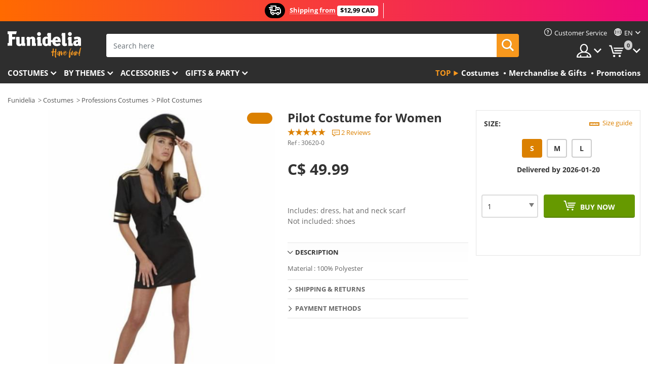

--- FILE ---
content_type: text/html; charset=UTF-8
request_url: https://www.funidelia.ca/sexy-pilot-costume-for-a-woman-30620.html
body_size: 19379
content:

<!DOCTYPE html>
<!--[if gt IE 8]><!-->
<html class="no-js" lang="en-CA">
<!--<![endif]-->
<head>
    <title>Pilot Costume for Women | Funidelia</title>
    <meta charset="UTF-8">
<meta http-equiv="X-UA-Compatible" content="IE=edge">
<meta name="description" content="A Pilot Costume for Women for Halloween and Carnival Parties! Express delivery.">
<meta name="HandheldFriendly" content="True">
<meta name="apple-mobile-web-app-capable" content="yes">
<meta name="viewport" content="width=device-width,initial-scale=1,maximum-scale=1,minimum-scale=1,user-scalable=0">
<meta property="og:title" content="Pilot Costume for Women | Funidelia">
<meta property="og:url" content="https://www.funidelia.ca/sexy-pilot-costume-for-a-woman-30620.html">
<meta property="og:type" content="article">
<meta property="og:image" content="https://static1.funidelia.com/35620-f4_big/sexy-pilot-costume-for-a-woman.jpg">
<meta property="og:description" content="A Pilot Costume for Women for Halloween and Carnival Parties! Express delivery.">
<meta property="og:site_name" content="Funidelia">
<meta name="twitter:card" content="summary_large_image">
<meta name="twitter:site" content="@funidelia">
<meta name="twitter:creator" content="@funidelia">
<meta name="twitter:title" content="Pilot Costume for Women | Funidelia">
<meta name="twitter:description" content="A Pilot Costume for Women for Halloween and Carnival Parties! Express delivery.">
<meta name="twitter:image" content="https://static1.funidelia.com/35620-f4_big/sexy-pilot-costume-for-a-woman.jpg">
<meta name="theme-color" content="#565656">
<meta name="msapplication-navbutton-color" content="#565656">
<meta name="apple-mobile-web-app-capable" content="yes">
<meta name="apple-mobile-web-app-status-bar-style" content="black">
<link href="https://www.funidelia.ca/sexy-pilot-costume-for-a-woman-30620.html" rel="canonical">
<link href="https://www.funidelia.es/disfraz-de-piloto-sexy-para-mujer-30620.html" rel="alternate" hreflang="es-ES">
<link href="https://www.funidelia.be/deguisement-pilote-sexy-femme-30620.html" rel="alternate" hreflang="fr-BE">
<link href="https://www.funidelia.fr/deguisement-pilote-sexy-femme-30620.html" rel="alternate" hreflang="fr-FR">
<link href="https://www.funidelia.ch/pilotin-kostum-fur-damen-30620.html" rel="alternate" hreflang="de-CH">
<link href="https://www.funidelia.ch/fr/deguisement-pilote-sexy-femme-30620.html" rel="alternate" hreflang="fr-CH">
<link href="https://www.funidelia.ch/it/costume-da-pilota-sexy-per-donna-30620.html" rel="alternate" hreflang="it-CH">
<link href="https://www.funidelia.de/pilotin-kostum-fur-damen-30620.html" rel="alternate" hreflang="de-DE">
<link href="https://www.funidelia.at/pilotin-kostum-fur-damen-30620.html" rel="alternate" hreflang="de-AT">
<link href="https://www.funidelia.co.uk/sexy-pilot-costume-for-a-woman-30620.html" rel="alternate" hreflang="en-GB">
<link href="https://www.funidelia.ie/sexy-pilot-costume-for-a-woman-30620.html" rel="alternate" hreflang="en-IE">
<link href="https://www.funidelia.it/costume-da-pilota-sexy-per-donna-30620.html" rel="alternate" hreflang="it-IT">
<link href="https://www.funidelia.pt/fato-de-piloto-sexy-para-mulher-30620.html" rel="alternate" hreflang="pt-PT">
<link href="https://www.funidelia.nl/sexy-piloot-kostuum-voor-vrouw-30620.html" rel="alternate" hreflang="nl-NL">
<link href="https://www.funidelia.com/sexy-pilot-costume-for-a-woman-30620.html" rel="alternate" hreflang="en-US">
<link href="https://www.funidelia.com/es/disfraz-de-piloto-sexy-para-mujer-30620.html" rel="alternate" hreflang="es-US">
<link href="https://www.funidelia.pl/kostium-sexy-pilotka-damski-30620.html" rel="alternate" hreflang="pl-PL">
<link href="https://www.funidelia.dk/sexet-pilotkostume-til-kvinder-30620.html" rel="alternate" hreflang="da-DK">
<link href="https://www.funidelia.se/sexig-pilotdrakt-till-kvinna-30620.html" rel="alternate" hreflang="sv-SE">
<link href="https://www.funidelia.cz/damsk-kostm-sexy-pilotka-30620.html" rel="alternate" hreflang="cs-CZ">
<link href="https://www.funidelia.cl/disfraz-de-piloto-sexy-para-mujer-30620.html" rel="alternate" hreflang="es-CL">
<link href="https://www.funidelia.co/disfraz-de-piloto-sexy-para-mujer-30620.html" rel="alternate" hreflang="es-CO">
<link href="https://www.funidelia.no/sexy-pilot-kostyme-dame-30620.html" rel="alternate" hreflang="nn-NO">
<link href="https://www.funidelia.fi/seksikas-lentaja-asu-naisille-30620.html" rel="alternate" hreflang="fi-FI">
<link href="https://www.funidelia.mx/disfraz-de-piloto-sexy-para-mujer-30620.html" rel="alternate" hreflang="es-MX">
<link href="https://www.funidelia.pe/disfraz-de-piloto-sexy-para-mujer-30620.html" rel="alternate" hreflang="es-PE">
<link href="https://www.funidelia.ca/sexy-pilot-costume-for-a-woman-30620.html" rel="alternate" hreflang="en-CA">
<link href="https://www.funidelia.ca/fr/deguisement-pilote-sexy-femme-30620.html" rel="alternate" hreflang="fr-CA">
<link href="https://www.funidelia.com.br/fato-de-piloto-sexy-para-mulher-30620.html" rel="alternate" hreflang="pt-BR">
<link href="https://www.funidelia.sg/sexy-pilot-costume-for-a-woman-30620.html" rel="alternate" hreflang="en-SG">
<link href="https://www.funidelia.co.il/tlbwswt-pyylwt-bwr-nsym-30620.html" rel="alternate" hreflang="he-IL">
<link href="https://www.funidelia.co.il/en/sexy-pilot-costume-for-a-woman-30620.html" rel="alternate" hreflang="en-IL">
<link href="https://www.funidelia.com.ua/eksperimentalnij-kostum-dla-zinok-30620.html" rel="alternate" hreflang="uk-UA">
<link href="https://www.funidelia.com.ua/ru/sexy-pilot-costume-for-a-woman-30620.html" rel="alternate" hreflang="ru-UA">
<link href="https://www.funidelia.co.nz/sexy-pilot-costume-for-a-woman-30620.html" rel="alternate" hreflang="en-NZ">
<link href="https://www.funidelia.com.au/sexy-pilot-costume-for-a-woman-30620.html" rel="alternate" hreflang="en-AU">
<link href="https://www.funidelia.ro/costum-de-pilot-sexy-pentru-femeie-30620.html" rel="alternate" hreflang="ro-RO">
<link href="https://www.funidelia.com.pa/disfraz-de-piloto-sexy-para-mujer-30620.html" rel="alternate" hreflang="es-PA">
<link href="https://www.funidelia.com.ar/disfraz-de-piloto-sexy-para-mujer-30620.html" rel="alternate" hreflang="es-AR">
<link href="https://www.funidelia.gr/gynaikeia-stole-pilotos-30620.html" rel="alternate" hreflang="el-GR">
<link href="https://www.funidelia.hr/pilotski-kostim-za-ene-30620.html" rel="alternate" hreflang="hr-HR">
<link href="https://www.funidelia.jp/nu-xingnotamenopairottokosuchumu-30620.html" rel="alternate" hreflang="ja-JP">
<link href="https://www.funidelia.hu/ni-pilota-jelmez-30620.html" rel="alternate" hreflang="hu-HU">
<link href="https://www.funidelia.ph/sexy-pilot-costume-for-a-woman-30620.html" rel="alternate" hreflang="en-PH">
<link href="https://www.funidelia.sk/pilotn-kostm-pre-eny-30620.html" rel="alternate" hreflang="sk-SK">
<link href="https://www.funidelia.ru/sexy-pilot-costume-for-a-woman-30620.html" rel="alternate" hreflang="ru-RU">
<link href="https://www.funidelia.bg/pilotski-kostum-za-zeni-30620.html" rel="alternate" hreflang="bg-BG">
<link href="https://www.funidelia.ee/sexy-pilot-costume-for-a-woman-30620.html" rel="alternate" hreflang="et-EE">
<link href="https://www.funidelia.lt/sexy-pilot-costume-for-a-woman-30620.html" rel="alternate" hreflang="lt-LT">
<link href="https://www.funidelia.lv/sexy-pilot-costume-for-a-woman-30620.html" rel="alternate" hreflang="lv-LV">
<link href="https://www.funidelia.si/pilot-kostum-za-enske--30620.html" rel="alternate" hreflang="sl-SL">
<link href="https://www.funidelia.es/disfraz-de-piloto-sexy-para-mujer-30620.html" rel="alternate" hreflang="es">
<link href="https://www.funidelia.fr/deguisement-pilote-sexy-femme-30620.html" rel="alternate" hreflang="fr">
<link href="https://www.funidelia.de/pilotin-kostum-fur-damen-30620.html" rel="alternate" hreflang="de">
<link href="https://www.funidelia.nl/sexy-piloot-kostuum-voor-vrouw-30620.html" rel="alternate" hreflang="nl">
<link href="https://www.funidelia.com/sexy-pilot-costume-for-a-woman-30620.html" rel="alternate" hreflang="en">
<link href="https://www.funidelia.pt/fato-de-piloto-sexy-para-mulher-30620.html" rel="alternate" hreflang="pt">
<link href="https://www.funidelia.it/costume-da-pilota-sexy-per-donna-30620.html" rel="alternate" hreflang="it">
<link href="https://static1.funidelia.com" rel="preconnect" crossorigin="">
<link href="https://static1.funidelia.com" rel="dns-prefetch">
<link href="/newfront/css/funidelia6/fancybox.min.css" rel="stylesheet">
<link href="/newfront/css/funidelia6/bootstrap-datetimepicker.min.css" rel="stylesheet">
<link href="/newfront/css/funidelia6/global.css" rel="stylesheet">
<link href="/newfront/css/funidelia6/cookieconsent.css" rel="stylesheet">
<script src="/newfront/js/funidelia6/cookie-consent-didomi.js" defer></script>
<script src="//widget.trustpilot.com/bootstrap/v5/tp.widget.bootstrap.min.js" async></script>
<script src="/newfront/js/funidelia6/libs/jquery.js"></script>
<script src="/newfront/js/funidelia6/libs/lazysizes.min.js"></script>
<script type="text/javascript">window.didomiConfig = { languages: { enabled: ['en'], default: 'en' } };</script>    <meta name="csrf-param" content="_csrf">
    <meta name="csrf-token" content="enVDQzc0bmQwMCt0XmUPNQ9CKXVWRQsdSkwbLm9jCV1ORRktAF5dVA==">
    <!-- Fonts -->
    <style>
        /* ------------------------------------------------------ */
        /* FONTS */
        /* ------------------------------------------------------ */
        @font-face {
            font-display: swap;
            font-family: 'Open Sans';
            font-style: normal;
            font-weight: 400;
            src: local('Open Sans'), local('OpenSans'), url(https://fonts.gstatic.com/s/opensans/v13/K88pR3goAWT7BTt32Z01mxJtnKITppOI_IvcXXDNrsc.woff2) format('woff2');
            unicode-range: U+0460-052F, U+20B4, U+2DE0-2DFF, U+A640-A69F
        }

        @font-face {
            font-display: swap;
            font-family: 'Open Sans';
            font-style: normal;
            font-weight: 400;
            src: local('Open Sans'), local('OpenSans'), url(https://fonts.gstatic.com/s/opensans/v13/RjgO7rYTmqiVp7vzi-Q5URJtnKITppOI_IvcXXDNrsc.woff2) format('woff2');
            unicode-range: U+0400-045F, U+0490-0491, U+04B0-04B1, U+2116
        }

        @font-face {
            font-display: swap;
            font-family: 'Open Sans';
            font-style: normal;
            font-weight: 400;
            src: local('Open Sans'), local('OpenSans'), url(https://fonts.gstatic.com/s/opensans/v13/LWCjsQkB6EMdfHrEVqA1KRJtnKITppOI_IvcXXDNrsc.woff2) format('woff2');
            unicode-range: U+1F00-1FFF
        }

        @font-face {
            font-display: swap;
            font-family: 'Open Sans';
            font-style: normal;
            font-weight: 400;
            src: local('Open Sans'), local('OpenSans'), url(https://fonts.gstatic.com/s/opensans/v13/xozscpT2726on7jbcb_pAhJtnKITppOI_IvcXXDNrsc.woff2) format('woff2');
            unicode-range: U+0370-03FF
        }

        @font-face {
            font-display: swap;
            font-family: 'Open Sans';
            font-style: normal;
            font-weight: 400;
            src: local('Open Sans'), local('OpenSans'), url(https://fonts.gstatic.com/s/opensans/v13/59ZRklaO5bWGqF5A9baEERJtnKITppOI_IvcXXDNrsc.woff2) format('woff2');
            unicode-range: U+0102-0103, U+1EA0-1EF9, U+20AB
        }

        @font-face {
            font-display: swap;
            font-family: 'Open Sans';
            font-style: normal;
            font-weight: 400;
            src: local('Open Sans'), local('OpenSans'), url(https://fonts.gstatic.com/s/opensans/v13/u-WUoqrET9fUeobQW7jkRRJtnKITppOI_IvcXXDNrsc.woff2) format('woff2');
            unicode-range: U+0100-024F, U+1E00-1EFF, U+20A0-20AB, U+20AD-20CF, U+2C60-2C7F, U+A720-A7FF
        }

        @font-face {
            font-display: swap;
            font-family: 'Open Sans';
            font-style: normal;
            font-weight: 400;
            src: local('Open Sans'), local('OpenSans'), url(https://fonts.gstatic.com/s/opensans/v13/cJZKeOuBrn4kERxqtaUH3VtXRa8TVwTICgirnJhmVJw.woff2) format('woff2');
            unicode-range: U+0000-00FF, U+0131, U+0152-0153, U+02C6, U+02DA, U+02DC, U+2000-206F, U+2074, U+20AC, U+2212, U+2215, U+E0FF, U+EFFD, U+F000
        }

        @font-face {
            font-display: swap;
            font-family: 'Open Sans';
            font-style: normal;
            font-weight: 700;
            src: local('Open Sans Bold'), local('OpenSans-Bold'), url(https://fonts.gstatic.com/s/opensans/v13/k3k702ZOKiLJc3WVjuplzK-j2U0lmluP9RWlSytm3ho.woff2) format('woff2');
            unicode-range: U+0460-052F, U+20B4, U+2DE0-2DFF, U+A640-A69F
        }

        @font-face {
            font-display: swap;
            font-family: 'Open Sans';
            font-style: normal;
            font-weight: 700;
            src: local('Open Sans Bold'), local('OpenSans-Bold'), url(https://fonts.gstatic.com/s/opensans/v13/k3k702ZOKiLJc3WVjuplzJX5f-9o1vgP2EXwfjgl7AY.woff2) format('woff2');
            unicode-range: U+0400-045F, U+0490-0491, U+04B0-04B1, U+2116
        }

        @font-face {
            font-display: swap;
            font-family: 'Open Sans';
            font-style: normal;
            font-weight: 700;
            src: local('Open Sans Bold'), local('OpenSans-Bold'), url(https://fonts.gstatic.com/s/opensans/v13/k3k702ZOKiLJc3WVjuplzBWV49_lSm1NYrwo-zkhivY.woff2) format('woff2');
            unicode-range: U+1F00-1FFF
        }

        @font-face {
            font-display: swap;
            font-family: 'Open Sans';
            font-style: normal;
            font-weight: 700;
            src: local('Open Sans Bold'), local('OpenSans-Bold'), url(https://fonts.gstatic.com/s/opensans/v13/k3k702ZOKiLJc3WVjuplzKaRobkAwv3vxw3jMhVENGA.woff2) format('woff2');
            unicode-range: U+0370-03FF
        }

        @font-face {
            font-display: swap;
            font-family: 'Open Sans';
            font-style: normal;
            font-weight: 700;
            src: local('Open Sans Bold'), local('OpenSans-Bold'), url(https://fonts.gstatic.com/s/opensans/v13/k3k702ZOKiLJc3WVjuplzP8zf_FOSsgRmwsS7Aa9k2w.woff2) format('woff2');
            unicode-range: U+0102-0103, U+1EA0-1EF9, U+20AB
        }

        @font-face {
            font-display: swap;
            font-family: 'Open Sans';
            font-style: normal;
            font-weight: 700;
            src: local('Open Sans Bold'), local('OpenSans-Bold'), url(https://fonts.gstatic.com/s/opensans/v13/k3k702ZOKiLJc3WVjuplzD0LW-43aMEzIO6XUTLjad8.woff2) format('woff2');
            unicode-range: U+0100-024F, U+1E00-1EFF, U+20A0-20AB, U+20AD-20CF, U+2C60-2C7F, U+A720-A7FF
        }

        @font-face {
            font-display: swap;
            font-family: 'Open Sans';
            font-style: normal;
            font-weight: 700;
            src: local('Open Sans Bold'), local('OpenSans-Bold'), url(https://fonts.gstatic.com/s/opensans/v13/k3k702ZOKiLJc3WVjuplzOgdm0LZdjqr5-oayXSOefg.woff2) format('woff2');
            unicode-range: U+0000-00FF, U+0131, U+0152-0153, U+02C6, U+02DA, U+02DC, U+2000-206F, U+2074, U+20AC, U+2212, U+2215, U+E0FF, U+EFFD, U+F000
        }

        @font-face {
            font-family: 'iconfuni';
            font-display: swap;
            src: url('https://static1.funidelia.com/fonts/funidelia6/iconfuni.eot?m8h5y2');
            src: url('https://static1.funidelia.com/fonts/funidelia6/iconfuni.eot?m8h5y2#iefix') format('embedded-opentype'),
            url('https://static1.funidelia.com/fonts/funidelia6/iconfuni.ttf?m8h5y2') format('truetype'),
            url('https://static1.funidelia.com/fonts/funidelia6/iconfuni.woff?m8h5y2') format('woff'),
            url('https://static1.funidelia.com/fonts/funidelia6/iconfuni.svg?m8h5y2#iconfuni') format('svg');
            font-weight: normal;
            font-style: normal;
        }
    </style>


    <!-- I: Pixels Header -->
    <!-- I: GOOGLE ANALYTICS -->
<script type="text/javascript">
    
    function getCookie(k){ return(document.cookie.match('(^|; )'+k+'=([^;]*)')||0)[2] }
  if (typeof ga !== 'undefined') {
        ga('create', 'UA-89532687-1', 'auto');
        ga('require', 'displayfeatures');
        // AB Test variable
        ga('set', 'dimension4', 'Control');
        // Multilanguage custom dimension
      (function(window) {
          var d=(window.location.host).split("."); d=d[d.length-1];
          if(d==='ch' && typeof ga!=='undefined') {
              var p=(window.location.pathname).split("/"); p=(p.length>1)? p[1]:p;
              if(p.match(/^[a-zA-Z]{2}$/gi))
                    ga('set', 'dimension5', p);
            }
        })(window);
        // ClientID cookie to custom dimension
      (function(clientId) {
          if(typeof clientId!=='undefined' && clientId!=='') {
              var c=(clientId.split(".")[2] + '.' + clientId.split(".")[3]);
                ga('set', 'dimension6', c);
            }
        })(getCookie('_ga'));

        // Send the page view
        ga('send', 'pageview');
        ga('require', 'ecommerce');
    }
</script>
<!-- F: GOOGLE ANALYTICS -->
    <!-- F: Pixels Header -->
    <meta name="format-detection" content="telephone=no">

    <link rel="shortcut icon" href="https://static1.funidelia.com/img/icons/funidelia6/favicon.ico"/>
    <link rel="apple-touch-icon" sizes="57x57"
          href="https://static1.funidelia.com/img/icons/funidelia6/apple-touch-icon-57x57.png">
    <link rel="apple-touch-icon" sizes="72x72"
          href="https://static1.funidelia.com/img/icons/funidelia6/apple-touch-icon-72x72.png">
    <link rel="apple-touch-icon" sizes="114x114"
          href="https://static1.funidelia.com/img/icons/funidelia6/apple-touch-icon-114x114.png">
    <link rel="apple-touch-icon" sizes="144x144"
          href="https://static1.funidelia.com/img/icons/funidelia6/apple-touch-icon-144x144.png">
    <link rel="apple-touch-icon" sizes="60×60"
          href="https://static1.funidelia.com/img/icons/funidelia6/touch-icon-iphone-60x60.png">
    <link rel="apple-touch-icon" sizes="76×76"
          href="https://static1.funidelia.com/img/icons/funidelia6/touch-icon-ipad-76x76.png">
    <link rel="apple-touch-icon" sizes="120×120"
          href="https://static1.funidelia.com/img/icons/funidelia6/touch-icon-iphone-retina-120x120.png">
    <link rel="apple-touch-icon" sizes="152×152"
          href="https://static1.funidelia.com/img/icons/funidelia6/touch-icon-ipad-retina-152x152.png">
    <link rel="apple-touch-icon" sizes="180×180"
          href="https://static1.funidelia.com/img/icons/funidelia6/apple-touch-icon-180x180.png">
    <link rel="icon" sizes="192×192" href="https://static1.funidelia.com/img/icons/funidelia6/touch-icon-192x192.png">
    <link rel="icon" sizes="128×128" href="https://static1.funidelia.com/img/icons/funidelia6/touch-icon-128x128.png">

    </head>
<body id="product-page">
<!-- Google Tag Manager -->
<script>                    
                    dataLayer = window.dataLayer||[];
                    dataLayer.push({"id_product":"30620","avgval":"5.0000","numval":"2","id_shop":32,"id_lang":1,"store":"ca","currency":"CAD","environment":"PRO","vertexModeShopEnabled":1,"vertexModeLangEnabled":1,"vertexEventShops":["1","2","4","6","7","8","9","10","11","12","13","16","20","21","24","29","39","42","43","48","50","52"],"vertexEventLangs":["1","2","3","4","5","6","7","8","9","10","11","14","23","26","27","29","30","31"],"languageCode":"en-CA","testAbName":"","id_testab_segment":"","pageCategory":"product"});
                    function gtag(){dataLayer.push(arguments);}
                    gtag('js', new Date());
                </script><script>
                window.dataLayer = window.dataLayer || [];
                function gtag(){dataLayer.push(arguments);}
                gtag('config', {
                    'allow_enhanced_conversions': true
                });
                var enhanced_conversion_data = {};
                </script>
                <!-- Google tag (gtag.js) -->
                <script async src='https://www.googletagmanager.com/gtag/js?id=AW-941662587'></script>
                <script>
                window.dataLayer = window.dataLayer || [];
                function gtag(){dataLayer.push(arguments);}
                gtag('js', new Date());
                gtag('config', 'AW-941662587');
                </script><noscript><iframe src="//www.googletagmanager.com/ns.html?id=GTM-KPW4JMM"
                height="0" width="0" style="display:none;visibility:hidden"></iframe></noscript>
                <script>(function(w,d,s,l,i){w[l]=w[l]||[];w[l].push({'gtm.start':
                new Date().getTime(),event:'gtm.js'});var f=d.getElementsByTagName(s)[0],
                j=d.createElement(s),dl=l!='dataLayer'?'&l='+l:'';j.async=true;j.src=
                '//www.googletagmanager.com/gtm.js?id='+i+dl;f.parentNode.insertBefore(j,f);
                })(window,document,'script','dataLayer','GTM-KPW4JMM');</script><!-- End Google Tag Manager -->
<script type="text/javascript">var languageItems=(function(){var _languages={"d4a8968f52233729744797511ed0b4c0":"Are you sure you want to delete these items?","80ebdccece38141cd9c0f9b3b623091f":"Are you sure you want to delete this item?","074b03b4412887edb3e3a82e13af0805":"Translation Language: {name}","c9cc8cce247e49bae79f15173ce97354":"Save","d3d2e617335f08df83599665eef8a418":"Close","2c001e112362cf23b3ae510a082bfd2f":"View more","92eb39a1407d02c39fc0403548241472":"Close","c505a523b530a1d6cbe1032888faf4cf":"View all options","dc52ced9d4cb3e54bc844d244eabf16e":"Hide","a1bb4005c97d90c2b9e6e5e70aeb4a39":"View profile","89de7cdf72ec3e86dc4e9f855cceceeb":"Size","3a9d91e217cf6dc8f7bdb006d3ee59b7":"Price","ca2c86ecadd1cc864d4cad2935120ba9":"New","4352a5342c0822e2b90b767c1a412fe2":"Available","75be016667431efb1831274f515a59b4":"Before","d20f652b79b41449b66aaa14831b6b12":"Add","4cb47e60921d2f6c40e1983714081495":"Search suggestions","9cfefed8fb9497baa5cd519d7d2bb5d7":"in","e1fa9a011f09a9cfc43013dc796d1453":"See more","fa318bcf93b1cc6de55eb7a058652acc":"Search suggestions"};return{getLanguageItems:function(){return _languages;}};})();</script>
<!-- HEADER START -->
<script type="application/ld+json">{"@context":"http:\/\/schema.org\/","@type":"Organization","name":"Funidelia","legalName":"FUNIGLOBAL DEVELOPMENTS SL","url":"https:\/\/www.funidelia.info","logo":"https:\/\/www.funidelia.ca\/img\/global\/funidelia_logo.png","brand":{"@type":"Brand","name":"Funidelia","logo":"https:\/\/www.funidelia.ca\/img\/global\/funidelia_logo.png","slogan":"Have Fun!","url":"https:\/\/www.funidelia.ca\/"}}</script><header id="header">
    <section id="header-msg" class="wc2">
	<div class="phase1">
		<span class="ico"><i class="ico-send-ng"></i>&nbsp;</span> 
 
			<span class="txt-h1">Shipping from </span>
		 
			<span class="txt-h2">$12,99 CAD</span>
	</div>
		<script type="text/javascript">
			var limit_date = '2028-12-31 23:59:59';
		</script>
</section>
    <div id="header-ctt" class="container">
        <h2 id="header-brand"><a href="/" title="Go to Home">Funidelia. Your Fancy Dress and Halloween Costumes online shop.</a></h2>
        <section id="header-nav">
			<ul class="header-nav-menu">
				<li class="head-client"><a href="/en/faq/customer-service" title="Customer Service" class="opt" ><i class="ico-hn-client"></i><span class="txt">Customer Service</span></a></li>
					<li class="head-language dropdown">
						<a class="opt dropdown-toggle" data-toggle="dropdown" aria-haspopup="true" aria-expanded="false" title="Language"><span class="txt">en</span></a>
						<div class="dropdown-menu dropdown-menu-right">
							<ul class="dropdown-item">
																	<li><a class="active" href="/sexy-pilot-costume-for-a-woman-30620.html" title="English">English</a></li>
																	<li><a  href="/fr/deguisement-pilote-sexy-femme-30620.html" title="Français (French)">Français (French)</a></li>
															</ul>
						</div>
					</li>
				<li class="head-sep"></li>
				<li class="head-search"><a href="#" title="Search" class="opt js-head-search"><span class="txt">Search</span></a></li>
				<li class="head-user dropdown">
					<a class="opt dropdown-toggle" data-toggle="dropdown" aria-haspopup="true" aria-expanded="false" title="My account"><span class="txt">My account</span></a>
					<div class="dropdown-menu dropdown-menu-right">
						<div id="my-account-login-form" style="display: block;">
							<span class="hidden">Enter My account</span>
							<form id="loginForm-header" name="loginForm" method="POST" action="/index.php?controller=authentication" class="form">
								<fieldset>
									<div class="form-group">
										<label for="loginForm-cps-email">E-mail:</label>
										<input type="text" name="email" id="loginForm-cps-email" value="" class="form-control">
									</div>
									<div class="form-group">
										<label for="loginForm-cps-password">Password:</label>
										<input type="password" name="passwd" id="loginForm-cps-password" value="" class="form-control" />
									</div>
									<div class="form-group">
										<input type="submit" id="loginForm-header-submit" name="SubmitLogin" class="btn-form" value="Enter" />
										<span class="link" data-ref="/index.php?controller=password" onclick="window.location.href=this.getAttribute('data-ref');"
                                              title="Recall your password by clicking here">
                                            Forgotten your password?                                        </span>
									</div>
								</fieldset>
							</form>
						</div>
					</div>
				</li>
					<li id="cart" class="head-cart dropdown">
						<a href="https://www.funidelia.ca/en/cart" title="My Cart" class="opt dropdown-toggle active" data-toggle="dropdown" id="slidecartBtn"><span class="txt">My Cart</span> <span class="badged num funi-blockcartbadge">&nbsp;</span></a>

						<div id="slidecart" class="slidecart dropdown-menu dropdown-menu-right">
							<span class="dropdown-header">My Shopping Cart</span>
							<div class="dropdown-padd">
                                <div class="lazyloading"></div>
							</div>
						</div>
					</li>
			</ul>
        </section>
		<section id="header-search">
			<div class="search-form">

				<form id="searhForm-header" action="/search" method="get">
					<fieldset>
						<div class="search-group">
							<label for="query">Search by:</label>
							<input type="text" id="searchForm-query-header" name="query" class="form-control" placeholder="Search here" />
							<input type="reset" value="x" class="searchForm-reset-header" />
							<span class="search-group-btn">
								<button type="submit" id="searchForm-submit-header" class="btn btn-search">
									<i class="icf-search"></i><span class="txt">Search</span>
								</button>
							</span>
						</div>
					</fieldset>
				</form>
			</div>
		</section>
<section id="header-menu">
	<a id="slidemenuBtn" href="#slidemenu" title="What do you want to buy?" class="opt-menu dropdown-toggle"><span class="txt">What do you want to buy?</span></a>
	<div id="slidemenu" >
		<div class="header-menu-responsive dropdown-menu">
			<ul class="header-menu-movil clearfix">
				<li class="opt-movil  opt-movil-mlanguage"><a title="Go back" class="sidr-close-window opt-back">Go back</a></li>
				<li class="opt-movil  opt-movil-mlanguage"><a title="My account" id="menu-movil-user-btn"  class="opt-user">My account</a></li>
					
					<li class="opt-movil opt-movil-mlanguage"><a title="Language" id="menu-movil-language-btn" class="opt-language">en</a></li>
				
				<li id="header-movil-user" class="clearfix">
					<div id="my-account-login-form-mobile" style="display: block;">
						<span class="hidden">Enter My account</span>
						<form id="loginFormMobile" name="loginForm" method="POST" action="/index.php?controller=authentication&back=https://www.funidelia.ca/sexy-pilot-costume-for-a-woman-30620.html"  class="form">
							<fieldset>
								<div class="form-group">
									<label for="loginFormMobile-cps-email">E-mail:</label>
									<input type="text" name="email" id="loginFormMobile-cps-email" value="" class="form-control">
								</div>
								<div class="form-group">
									<label for="loginFormMobile-cps-password">Password:</label>
									<input type="password" name="passwd" id="loginFormMobile-cps-password" value="" class="form-control" />
								</div>
								<input type="submit" id="loginFormMobile-submit" name="SubmitLogin" class="btn-form" value="Enter" />
                                <span class="link" data-ref="/index.php?controller=password" onclick="window.location.href=this.getAttribute('data-ref');"
                                      title="Recall your password by clicking here">
                                    Forgotten your password?                                </span>
							</fieldset>
						</form>
					</div>
				</li>
					<li id="header-movil-language" class="clearfix">
						<ul>
									<li><a class="active" href="/sexy-pilot-costume-for-a-woman-30620.html" title="English">English</a></li>
									<li><a  href="/fr/deguisement-pilote-sexy-femme-30620.html" title="Français (French)">Français (French)</a></li>
						</ul>
					</li>
				
			</ul>
				<ul class="header-menu-nav clearfix">
					<li class="opt-links">
						<div class="menu-h2"><a href="#" title="Más productos">Top</a></div>
						<div class="dropdown clearfix">
							<div class="fdo clearfix">
								<ul class="clearfix">
											<li>
			<a href="/costumes/951" title="Costumes" ><img data-src="https://static1.funidelia.com/img/fr_landing_block/funidelia6/landings/20250708_MENULINKS_DISFRACES_EN.jpg" alt="Costumes" class="img lazyload"><span class="txt">Costumes</span></a>
    	</li>
		<li>
			<a href="/geeky-gifts/6235" title="Merchandise & Gifts" ><img data-src="https://static1.funidelia.com/img/fr_landing_block/funidelia6/landings/20181029_MENULINKS_MERCHAND_REGALOSFRIKIS_EN.gif" alt="Merchandise & Gifts" class="img lazyload"><span class="txt">Merchandise & Gifts</span></a>
    	</li>
		<li>
			<a href="/funidelia-outlet/8822" title="Promotions" ><img data-src="https://static1.funidelia.com/img/fr_landing_block/funidelia6/landings/20250708_MENULINKS_PROMOCIONES_EN.jpg" alt="Promotions" class="img lazyload"><span class="txt">Promotions</span></a>
    	</li>
								</ul>
							</div>
						</div>
					</li>					
						<li class="opt-normal">
							<div class="menu-h2">
								<a href="/costumes/951" title="Costumes" >Costumes</a>
							</div>
							<div class="dropdown">
								<div class="fdo clearfix">
										<div class="header-menu-cat">
											<div class="menu-column-title">
													<a title="Featured:" >Featured:</a>
											</div>
												<ul class="lst-cats">
															<li>
			<a class="gae-menu-mob" href="#" title=""></a>
		</li>
												</ul>
													</div>
													<div class="header-menu-tags ">
                                                        <div class="draggable-module">
                                                        													<div class="menu-column-title">
															<a title="👫 Costumes For Adults" >👫 Costumes For Adults</a>
									
													</div>
													<ul class="lst-tags clearfix">
																<li>
			<a href="/fancy-dress/men/1630" title="Costumes for men">Costumes for men</a>
		</li>
		<li>
			<a href="/fancy-dress/women/1631" title="Costumes for women">Costumes for women</a>
		</li>
		<li>
			<a href="/fancy-dress/adult/1643" title="All Costumes for adults">All Costumes for adults</a>
		</li>
													</ul>
                                                        </div>
													</div>
													<div class="header-menu-tags ">
                                                        <div class="draggable-module">
                                                        													<div class="menu-column-title">
															<a title="👧 Costumes for kids" >👧 Costumes for kids</a>
									
													</div>
													<ul class="lst-tags clearfix">
																<li>
			<a href="/fancy-dress/boys/1636" title="Costumes for boys">Costumes for boys</a>
		</li>
		<li>
			<a href="/fancy-dress/girls/1637" title="Costumes for girls">Costumes for girls</a>
		</li>
		<li>
			<a href="/fancy-dress/baby/1646" title="Costumes for babies">Costumes for babies</a>
		</li>
		<li>
			<a href="/fancy-dress/kids/1645" title="All Costumes for kids">All Costumes for kids</a>
		</li>
													</ul>
                                                        </div>
													</div>
													<div class="header-menu-tags ">
                                                        <div class="draggable-module">
                                                        													<div class="menu-column-title">
															<a title="🤠 Other costumes" >🤠 Other costumes</a>
									
													</div>
													<ul class="lst-tags clearfix">
																<li>
			<a href="/costumes/plus-size/3758" title="Plus Size">Plus Size</a>
		</li>
		<li>
			<a href="/costumes/sexy/1087" title="Sexy Costumes">Sexy</a>
		</li>
		<li>
			<a href="/couple-costumes/8110" title="Couples">Couples</a>
		</li>
		<li>
			<a href="/group-costumes/6268" title="Groups & Family">Groups & Family</a>
		</li>
		<li>
			<a href="/fancy-dress/for-dogs/1642" title="Dogs Costumes">Dogs</a>
		</li>
		<li>
			<a href="/costumes/cheap/4391" title="Cheap Costumes">Cheap Costumes</a>
		</li>
		<li>
			<a href="/funidelia-outlet/8822" title="Promotions">Promotions</a>
		</li>
													</ul>
                                                        </div>
									</div>
								</div>
								<ul class="all">
									<li class="all">
										<a href="/costumes/951" title="View all">View all</a>
									</li>
								</ul>
									<img data-src="https://static1.funidelia.com/img/fr_landing_block/funidelia6/landings/201908_FUNIDELIA_CAB_MENU_DISFRACES_HALLOWEEN.jpg" alt="" class="header-menu-img lazyload">
							</div>
						</li>
						<li class="opt-normal">
							<div class="menu-h2">
								<a href="/costumes/951" title="Costumes By themes" >By themes</a>
							</div>
							<div class="dropdown">
								<div class="fdo clearfix">
										<div class="header-menu-cat">
											<div class="menu-column-title">
													<a title="Featured:" >Featured:</a>
											</div>
												<ul class="lst-cats">
															<li>
			<a class="gae-menu-mob" href="#" title=""></a>
		</li>
												</ul>
													</div>
													<div class="header-menu-tags ">
                                                        <div class="draggable-module">
                                                        													<div class="menu-column-title">
															<a title="🎉 Top Costumes" >🎉 Top Costumes</a>
									
													</div>
													<ul class="lst-tags clearfix">
																<li>
			<a href="/costumes/animals-insects/3513" title="Animals Costumes">Animals</a>
		</li>
		<li>
			<a href="/theme/police/4964" title="Police Costumes">Police</a>
		</li>
		<li>
			<a href="/costumes/pirates/3327" title="Pirates Costumes">Pirates</a>
		</li>
		<li>
			<a href="/costumes/food-drinks/3514" title="Food & Drinks Costumes">Food & Drinks</a>
		</li>
		<li>
			<a href="/theme/fruit/1270" title="Fruits Costumes">Fruits</a>
		</li>
		<li>
			<a href="/costumes/uniforms/3508" title="Professions Costumes">Professions</a>
		</li>
		<li>
			<a href="/costumes/clowns-circus/3314" title="Clowns & Circus Costumes">Clowns & Circus</a>
		</li>
		<li>
			<a href="/costumes/video-games/3510" title="Videogames Costumes">Videogames</a>
		</li>
		<li>
			<a href="/theme/steampunk/1482" title="Steampunk Costumes">Steampunk</a>
		</li>
													</ul>
                                                        </div>
                                                        <div class="draggable-module">
                                                        													<div class="menu-column-title">
															<a title="⏳ Decades Costumes" >⏳ Decades Costumes</a>
									
													</div>
													<ul class="lst-tags clearfix">
																<li>
			<a href="/costumes/20s-flapper-burlesque/3031" title="20s: Flapper & Burlesque Costumes">20s: Flapper & Burlesque</a>
		</li>
		<li>
			<a href="/costumes/rock-roll/3034" title="50s: Rock & Roll Costumes">50s: Rock & Roll</a>
		</li>
		<li>
			<a href="/costumes/hippie-movement/3035" title="60s: Hippie Movement Costumes">60s: Hippie Movement</a>
		</li>
		<li>
			<a href="/costumes/disco-pimps/3036" title="70s: Disco Costumes">70s: Disco</a>
		</li>
		<li>
			<a href="/costumes/pop-music/men/3037" title="80s & 90s: Pop Music Costumes">80s & 90s: Pop Music</a>
		</li>
		<li>
			<a href="/costumes/decades/3497" title="All Decades Costumes">All Decades Costumes</a>
		</li>
													</ul>
                                                        </div>
													</div>
													<div class="header-menu-tags ">
                                                        <div class="draggable-module">
                                                        													<div class="menu-column-title">
															<a title="🦸‍♀️  Superheroes & Villains" >🦸‍♀️  Superheroes & Villains</a>
									
													</div>
													<ul class="lst-tags clearfix">
																<li>
			<a href="/theme/joker/4544" title="Joker Costumes">Joker</a>
		</li>
		<li>
			<a href="/costumes/captain-america/3082" title="Captain America Costumes">Captain America</a>
		</li>
		<li>
			<a href="/costumes/power-rangers/3335" title="Power Rangers Costumes">Power Rangers</a>
		</li>
		<li>
			<a href="/costumes/spiderman/3376" title="Spiderman Costumes">Spiderman</a>
		</li>
		<li>
			<a href="/costumes/teenage-mutant-ninja-turtles/3240" title="Teenage Mutant Ninja Turtles Costumes">Teenage Mutant Ninja Turtles</a>
		</li>
		<li>
			<a href="/costumes/thor/3411" title="Thor Costumes">Thor</a>
		</li>
		<li>
			<a href="/costumes/deadpool/3107" title="Deadpool Costumes">Deadpool</a>
		</li>
		<li>
			<a href="/costumes/marvel/3469" title="Marvel Costumes">Marvel</a>
		</li>
		<li>
			<a href="/costumes/superheroes-villains/3509" title="All Superheroes Costumes">All Superheroes Costumes</a>
		</li>
													</ul>
                                                        </div>
                                                        <div class="draggable-module">
                                                        													<div class="menu-column-title">
															<a title="⚔️ Historical costumes" >⚔️ Historical costumes</a>
									
													</div>
													<ul class="lst-tags clearfix">
																<li>
			<a href="/costumes/roman/3354" title="Rome Costumes">Rome</a>
		</li>
		<li>
			<a href="/theme/vikings/1540" title="Vikings Costumes">Vikings</a>
		</li>
		<li>
			<a href="/costumes/egyptian/1230" title="Egypt Costumes">Egypt</a>
		</li>
		<li>
			<a href="/costumes/medieval/3276" title="Medieval Costumes">Medieval</a>
		</li>
		<li>
			<a href="/theme/caveman/1188" title="Cavemen & Cavewomen Costumes">Cavemen & Cavewomen</a>
		</li>
		<li>
			<a href="/costumes/wild-west/3507" title="Western Costumes">Western</a>
		</li>
		<li>
			<a href="/costumes/world-cultures/3506" title="All Cultures Costumes">All Cultures Costumes</a>
		</li>
													</ul>
                                                        </div>
                                                        <div class="draggable-module">
                                                        													<div class="menu-column-title">
															<a title="🎬 Movies & Series Costumes" >🎬 Movies & Series Costumes</a>
									
													</div>
													<ul class="lst-tags clearfix">
																<li>
			<a href="/costumes/grease/3179" title="Grease Costumes">Grease</a>
		</li>
		<li>
			<a href="/costumes/harry-potter/3189" title="Harry Potter Costumes">Harry Potter</a>
		</li>
		<li>
			<a href="/costumes/seven-kingdoms/3215" title="Game of Thrones (GOT) Costumes">Game of Thrones (GOT)</a>
		</li>
		<li>
			<a href="/costumes/sesame-street/3049" title="Sesame Street & The Muppets Costumes">Sesame Street & The Muppets</a>
		</li>
		<li>
			<a href="/costumes/star-wars/3378" title="Star Wars Costumes">Star Wars</a>
		</li>
		<li>
			<a href="/costumes/alice-in-wonderland/3017" title="Alice In Wonderland Costumes">Alice In Wonderland</a>
		</li>
		<li>
			<a href="/costumes/disney/3543" title="All Disney Costumes Costumes">All Disney Costumes</a>
		</li>
		<li>
			<a href="/costumes/disney-princesses/3503" title="Disney Princesses Costumes">Disney Princesses</a>
		</li>
		<li>
			<a href="/costumes/tv-and-film/3502" title="All Movies & Series Costumes">All Movies & Series Costumes</a>
		</li>
													</ul>
                                                        </div>
													</div>
													<div class="header-menu-tags ">
                                                        <div class="draggable-module">
                                                        													<div class="menu-column-title">
															<a title="📺 Cartoon Costumes" >📺 Cartoon Costumes</a>
									
													</div>
													<ul class="lst-tags clearfix">
																<li>
			<a href="/theme/miraculous-ladybug/5984" title="Miraculous Ladybug Costumes">Miraculous Ladybug</a>
		</li>
		<li>
			<a href="/masha-and-the-bear-costumes/7400" title="Masha and The Bear Costumes">Masha and The Bear</a>
		</li>
		<li>
			<a href="/costumes/pj-masks/6145" title="PJ Masks Costumes">PJ Masks</a>
		</li>
		<li>
			<a href="/costumes/the-smurfs/3260" title="The Smurfs Costumes">The Smurfs</a>
		</li>
		<li>
			<a href="/costumes/wheres-wally/3117" title="Where's Wally Costumes">Where's Wally</a>
		</li>
		<li>
			<a href="/costumes/sponge-bob-squarepants/3062" title="Sponge Bob Squarepants Costumes">Sponge Bob Squarepants</a>
		</li>
		<li>
			<a href="/costumes/monster-high/3284" title="Monster High Costumes">Monster High</a>
		</li>
		<li>
			<a href="/costumes/cartoons/3501" title="All Cartoon Costumes">All Cartoon Costumes</a>
		</li>
													</ul>
                                                        </div>
                                                        <div class="draggable-module">
                                                        													<div class="menu-column-title">
															<a title="🎉 Themed Party Costumes" >🎉 Themed Party Costumes</a>
									
													</div>
													<ul class="lst-tags clearfix">
																<li>
			<a href="/celebration/carnival/5866" title="Carnival Costumes">Carnival</a>
		</li>
		<li>
			<a href="/costumes/halloween/3532" title="Halloween Costumes">Halloween</a>
		</li>
		<li>
			<a href="/celebration/christmas/5872" title="Christmas Costumes">Christmas</a>
		</li>
		<li>
			<a href="/celebration/hen-stag-party/5868" title="Hen & Stag Party Costumes">Hen & Stag Party</a>
		</li>
		<li>
			<a href="/celebration/oktoberfest/5874" title="Oktoberfest Costumes">Oktoberfest</a>
		</li>
		<li>
			<a href="/celebration/st-patricks-day/5876" title="St. Patrick's Costumes">St. Patrick's</a>
		</li>
													</ul>
                                                        </div>
                                                        <div class="draggable-module">
                                                        													<div class="menu-column-title">
															<a title="🥳  More Carnival costumes" >🥳  More Carnival costumes</a>
									
													</div>
													<ul class="lst-tags clearfix">
																<li>
			<a href="/costumes/inflatable/6205" title="Inflatable costumes">Inflatable costumes</a>
		</li>
		<li>
			<a href="/costumes/second-skin/3449" title="Morphsuits">Morphsuits</a>
		</li>
		<li>
			<a href="/costumes/onesie-kigurumi/5954" title="Onesie & Kigurumi">Onesie & Kigurumi</a>
		</li>
		<li>
			<a href="/costumes/suits-opposuits/3420" title="Opposuits">Opposuits</a>
		</li>
		<li>
			<a href="/costumes-carry-me-piggy-back/5966" title="Ride On, Carry Me & Piggy Back Costumes">Ride On, Carry Me & Piggy Back</a>
		</li>
		<li>
			<a href="/costumes/original-funny/3515" title="Original & Funny Costumes">Original & Funny</a>
		</li>
													</ul>
                                                        </div>
									</div>
								</div>
								<ul class="all">
									<li class="all">
										<a href="/costumes/951" title="View all">View all</a>
									</li>
								</ul>
									<img data-src="https://static1.funidelia.com/img/fr_landing_block/funidelia6/landings/202111_FUNIDELIA_CAB_MENU_DISFRACES_NAVIDAD1.jpg" alt="" class="header-menu-img lazyload">
							</div>
						</li>
						<li class="opt-normal">
							<div class="menu-h2">
								<a href="/accessories/5814" title="Accessories for costumes" >Accessories</a>
							</div>
							<div class="dropdown">
								<div class="fdo clearfix">
										<div class="header-menu-cat">
											<div class="menu-column-title">
													<a title="Featured:" >Featured:</a>
											</div>
												<ul class="lst-cats">
															<li>
			<a class="gae-menu-mob" href="#" title=""></a>
		</li>
												</ul>
													</div>
													<div class="header-menu-tags ">
                                                        <div class="draggable-module">
                                                        													<div class="menu-column-title">
															<a title="🎩 Costumes Accessories" >🎩 Costumes Accessories</a>
									
													</div>
													<ul class="lst-tags clearfix">
																<li>
			<a href="/wigs/1058" title="Wigs for costumes">Wigs</a>
		</li>
		<li>
			<a href="/makeup/5817" title="Makeup for costumes">Makeup</a>
		</li>
		<li>
			<a href="/tutus-petticoats/1105" title="Tutus for costumes">Tutus</a>
		</li>
		<li>
			<a href="/boas/905" title="Boas for costumes">Boas</a>
		</li>
		<li>
			<a href="/tights-leggings/1022" title="Tights & Leggings for costumes">Tights & Leggings</a>
		</li>
		<li>
			<a href="/capes-cloaks/918" title="Capes & Cloaks for costumes">Capes & Cloaks</a>
		</li>
		<li>
			<a href="/beards-moustaches/898" title="Beards & Moustaches for costumes">Beards & Moustaches</a>
		</li>
		<li>
			<a href="/glasses/965" title="Glasses for costumes">Glasses</a>
		</li>
		<li>
			<a href="/accessories/5814" title="All Accessories for costumes">All Accessories</a>
		</li>
													</ul>
                                                        </div>
                                                        <div class="draggable-module">
                                                        													<div class="menu-column-title">
															<a title="🎭 Costumes Masks" >🎭 Costumes Masks</a>
									
													</div>
													<ul class="lst-tags clearfix">
																<li>
			<a href="/eyemasks/892" title="Eye Masks for costumes">Eye Masks</a>
		</li>
		<li>
			<a href="/masks/italy-venice/3744" title="Italy & Venice Masks for costumes">Italy & Venice Masks</a>
		</li>
		<li>
			<a href="/masks/animals/5985" title="Animals Masks for costumes">Animals Masks</a>
		</li>
		<li>
			<a href="/masks/clown/6211" title="Clowns & Circus Masks for costumes">Clowns & Circus Masks</a>
		</li>
		<li>
			<a href="/masks/1017" title="All Masks for costumes">All Masks</a>
		</li>
													</ul>
                                                        </div>
													</div>
													<div class="header-menu-tags ">
                                                        <div class="draggable-module">
                                                        													<div class="menu-column-title">
															<a title="🎃 Halloween Accessories" >🎃 Halloween Accessories</a>
									
													</div>
													<ul class="lst-tags clearfix">
																<li>
			<a href="/wigs/halloween/3737" title="Halloween Wigs for costumes">Halloween Wigs</a>
		</li>
		<li>
			<a href="/demons-devils-horns/8554" title="Demons & Devils Horns for costumes">Demons & Devils Horns</a>
		</li>
		<li>
			<a href="/wigs/witches-wizards/3745" title="Witches & Wizards Wigs for costumes">Witches & Wizards Wigs</a>
		</li>
		<li>
			<a href="/wigs/clown/6215" title="Clowns & Circus Wigs for costumes">Clowns & Circus Wigs</a>
		</li>
		<li>
			<a href="/accessories/halloween/6025" title="All Halloween for costumes">All Halloween</a>
		</li>
													</ul>
                                                        </div>
                                                        <div class="draggable-module">
                                                        													<div class="menu-column-title">
															<a title="👹 Halloween Masks" >👹 Halloween Masks</a>
									
													</div>
													<ul class="lst-tags clearfix">
																<li>
			<a href="/masks/witch/6219" title="Witches & Wizards Masks for costumes">Witches & Wizards Masks</a>
		</li>
		<li>
			<a href="/horror-movies-masks/8094" title="Horror Movies Masks for costumes">Horror Movies Masks</a>
		</li>
		<li>
			<a href="/plague-doctor-masks/8184" title="Plague doctor Masks for costumes">Plague doctor Masks</a>
		</li>
		<li>
			<a href="/monsters-masks/8098" title="Monsters Masks for costumes">Monsters Masks</a>
		</li>
		<li>
			<a href="/masks/zombie/6217" title="Zombies Masks for costumes">Zombies Masks</a>
		</li>
		<li>
			<a href="/masks/halloween/3730" title="All Halloween Masks for costumes">All Halloween Masks</a>
		</li>
													</ul>
                                                        </div>
                                                        <div class="draggable-module">
                                                        													<div class="menu-column-title">
															<a title="🎉 Costumes Themed Party" >🎉 Costumes Themed Party</a>
									
													</div>
													<ul class="lst-tags clearfix">
																<li>
			<a href="/accessories/hen-stag-party/5975" title="Hen & Stag Party Accessories">Hen & Stag Party Accessories</a>
		</li>
		<li>
			<a href="/oktoberfest-hats/8071" title="Oktoberfest Accessories">Oktoberfest Accessories</a>
		</li>
													</ul>
                                                        </div>
													</div>
													<div class="header-menu-tags ">
                                                        <div class="draggable-module">
                                                        													<div class="menu-column-title">
															<a title="🤡 Halloween Makeup" >🤡 Halloween Makeup</a>
									
													</div>
													<ul class="lst-tags clearfix">
																<li>
			<a href="/makeup/witches-wizards/3740" title="Witches & Wizards Makeup for costumes">Witches & Wizards Makeup</a>
		</li>
		<li>
			<a href="/demons-devils-makeup/8753" title="Demons & Devils Makeup for costumes">Demons & Devils Makeup</a>
		</li>
		<li>
			<a href="/makeup/clowns-circus/3741" title="Clowns & Circus Makeup for costumes">Clowns & Circus Makeup</a>
		</li>
		<li>
			<a href="/makeup/vampires/3739" title="Vampires Makeup for costumes">Vampires Makeup</a>
		</li>
		<li>
			<a href="/makeup/zombies/3742" title="Zombies Makeup for costumes">Zombies Makeup</a>
		</li>
		<li>
			<a href="/fangs-teeth/949" title="Teeth & Fangs for costumes">Teeth & Fangs</a>
		</li>
		<li>
			<a href="/wounds-prosthesis/980" title="Wounds & Prostheses for costumes">Wounds & Prostheses</a>
		</li>
		<li>
			<a href="/blood/1084" title="Blood for costumes">Blood</a>
		</li>
		<li>
			<a href="/makeup/halloween/3728" title="All Halloween Makeup for costumes">All Halloween Makeup</a>
		</li>
													</ul>
                                                        </div>
                                                        <div class="draggable-module">
                                                        													<div class="menu-column-title">
															<a title="🎅 Accessories Christmas" >🎅 Accessories Christmas</a>
									
													</div>
													<ul class="lst-tags clearfix">
																<li>
			<a href="/christmas-jumpers/5931" title="Ugly Christmas sweaters for costumes">Ugly Christmas sweaters</a>
		</li>
		<li>
			<a href="/new-years-eve-accessories/7174" title="New Years Eve Accessories for costumes">New Years Eve Accessories</a>
		</li>
		<li>
			<a href="/santa-claus-beards-moustaches/7264" title="Beards & Moustaches for costumes">Beards & Moustaches</a>
		</li>
		<li>
			<a href="/accessories/christmas/6065" title="All Christmas Accessories for costumes">All Christmas Accessories</a>
		</li>
													</ul>
                                                        </div>
									</div>
								</div>
								<ul class="all">
									<li class="all">
										<a href="/accessories/5814" title="View all">View all</a>
									</li>
								</ul>
									<img data-src="https://static1.funidelia.com/img/fr_landing_block/funidelia6/landings/201912_FUNIDELIA_CAB_MENU_ACCESORIOS2.jpg" alt="" class="header-menu-img lazyload">
							</div>
						</li>
						<li class="opt-normal">
							<div class="menu-h2">
								<a href="/geeky-gifts/6235" title="Gifts & Party" >Gifts & Party</a>
							</div>
							<div class="dropdown">
								<div class="fdo clearfix">
										<div class="header-menu-cat">
											<div class="menu-column-title">
													<a title="Featured:" >Featured:</a>
											</div>
												<ul class="lst-cats">
															<li>
			<a class="gae-menu-mob" href="#" title=""></a>
		</li>
												</ul>
													</div>
													<div class="header-menu-tags ">
                                                        <div class="draggable-module">
                                                        													<div class="menu-column-title">
															<a title="🎁 Merchandise & Gifts" >🎁 Merchandise & Gifts</a>
									
													</div>
													<ul class="lst-tags clearfix">
																<li>
			<a href="/geek-shirts-t-shirts/6159" title="geek T-Shirts">T-Shirts</a>
		</li>
		<li>
			<a href="/geek-hoodies-sweatshirts/6158" title="geek Hoodies">Hoodies</a>
		</li>
		<li>
			<a href="/geek-mugs/6307" title="geek Mugs">Mugs</a>
		</li>
		<li>
			<a href="/stationery-and-school-supplies-for-back-to-school/7956" title="geek Stationery and School supplies">Stationery and School supplies</a>
		</li>
		<li>
			<a href="/geek-lamps/6233" title="geek Lamps">Lamps</a>
		</li>
		<li>
			<a href="/geek-socks/6184" title="geek Socks">Socks</a>
		</li>
		<li>
			<a href="/geek-clothes/6156" title="geek Clothes">Clothes</a>
		</li>
		<li>
			<a href="/geek-pyjamas/6163" title="geek Pyjamas">Pyjamas</a>
		</li>
		<li>
			<a href="/geeky-backpacks/6171" title="geek Backpacks">Backpacks</a>
		</li>
		<li>
			<a href="/gadgets-figures-and-collectables/6312" title="geek Collectibles">Collectibles</a>
		</li>
		<li>
			<a href="/geek-home-office-gifts/6229" title="geek Homeware">Homeware</a>
		</li>
		<li>
			<a href="/superheros-villains-gifts/6919" title="Superheroes & Villains Merchandise & Gifts">Superheroes & Villains</a>
		</li>
		<li>
			<a href="/videogames-games-gifts/6945" title="Videogames Merchandise & Gifts">Videogames</a>
		</li>
		<li>
			<a href="/star-wars-gifts/6906" title="Star Wars Merchandise & Gifts">Star Wars</a>
		</li>
		<li>
			<a href="/disney-gifts/6716" title="Disney Merchandise & Gifts">Disney</a>
		</li>
		<li>
			<a href="/merchandise-gifts-sale-outlet/8739" title="Promotions for Merchandise">Promotions for Merchandise</a>
		</li>
		<li>
			<a href="/geeky-gifts/6235" title="All  Merchandise">All  Merchandise</a>
		</li>
													</ul>
                                                        </div>
                                                        <div class="draggable-module">
                                                        													<div class="menu-column-title">
															<a title="⚡️Harry Potter" >⚡️Harry Potter</a>
									
													</div>
													<ul class="lst-tags clearfix">
																<li>
			<a href="/wands/harry-potter/5906" title="Harry Potter Wands">Wands</a>
		</li>
		<li>
			<a href="/harry-potter-scarves/7254" title="Harry Potter Scarves">Scarves</a>
		</li>
		<li>
			<a href="/harry-potter-clothes/6876" title="Harry Potter Clothes">Clothes</a>
		</li>
		<li>
			<a href="/harry-potter-homeware/8809" title="Harry Potter Homeware">Homeware</a>
		</li>
		<li>
			<a href="/harry-potter-backpacks/7695" title="Harry Potter Backpacks">Backpacks</a>
		</li>
		<li>
			<a href="/harry-potter-tunics-and-robes/7620" title="Harry Potter Robes">Robes</a>
		</li>
		<li>
			<a href="/harry-potter-gifts/6766" title="All Harry Potter Merchandise">All Harry Potter Merchandise</a>
		</li>
													</ul>
                                                        </div>
													</div>
													<div class="header-menu-tags ">
                                                        <div class="draggable-module">
                                                        													<div class="menu-column-title">
															<a title="🎉 Birthday Party Decoration" >🎉 Birthday Party Decoration</a>
									
													</div>
													<ul class="lst-tags clearfix">
																<li>
			<a href="/paw-patrol-party/6670" title="Paw Patrol Birthday decorations">Paw Patrol</a>
		</li>
		<li>
			<a href="/decoration/superheroes-and-villains/6149" title="Superheroes & Villains Birthday decorations">Superheroes & Villains</a>
		</li>
		<li>
			<a href="/harry-potter-party/6595" title="Harry Potter Birthday decorations">Harry Potter</a>
		</li>
		<li>
			<a href="/decoration/frozen/3754" title="Frozen Birthday decorations">Frozen</a>
		</li>
		<li>
			<a href="/decoration/disney-princess/6148" title="Disney Princesses Birthday decorations">Disney Princesses</a>
		</li>
		<li>
			<a href="/decoration/star-wars/3747" title="Star Wars Birthday decorations">Star Wars</a>
		</li>
		<li>
			<a href="/masha-and-the-bear-birthday-party/8046" title="Masha and The Bear Birthday decorations">Masha and The Bear</a>
		</li>
		<li>
			<a href="/pirates-party/6677" title="Pirates Birthday decorations">Pirates</a>
		</li>
		<li>
			<a href="/cars-party/6536" title="Cars Birthday decorations">Cars</a>
		</li>
		<li>
			<a href="/decoration/batman/3749" title="Batman Birthday decorations">Batman</a>
		</li>
		<li>
			<a href="/miraculous-ladybug-party/6632" title="Miraculous Ladybug Birthday decorations">Miraculous Ladybug</a>
		</li>
		<li>
			<a href="/theme/peppa-pig/1418" title="Peppa Pig Birthday decorations">Peppa Pig</a>
		</li>
		<li>
			<a href="/minnie-mouse-party/6660" title="Minnie Mouse Birthday decorations">Minnie Mouse</a>
		</li>
		<li>
			<a href="/pj-masks-party/7250" title="PJ Masks Birthday decorations">PJ Masks</a>
		</li>
		<li>
			<a href="/mermaid-party/8432" title="Mermaid Birthday decorations">Mermaid</a>
		</li>
		<li>
			<a href="/decoration/mickey-mouse/3753" title="Mickey Mouse Birthday decorations">Mickey Mouse</a>
		</li>
		<li>
			<a href="/decoration/spiderman/3748" title="Spiderman Birthday decorations">Spiderman</a>
		</li>
		<li>
			<a href="/decoration/super-mario-bros/3751" title="Super Mario Bros Birthday decorations">Super Mario Bros</a>
		</li>
		<li>
			<a href="/birthday-decorations-for-kids/7777" title="All Birthday party for kids Decoration">All Birthday party for kids Decoration</a>
		</li>
													</ul>
                                                        </div>
													</div>
													<div class="header-menu-tags ">
                                                        <div class="draggable-module">
                                                        													<div class="menu-column-title">
															<a title="🥳 Themed Party" >🥳 Themed Party</a>
									
													</div>
													<ul class="lst-tags clearfix">
																<li>
			<a href="/decoration/halloween/3732" title="Halloween Decoration">Halloween</a>
		</li>
		<li>
			<a href="/decoration/christmas/3734" title="Christmas Decoration">Christmas</a>
		</li>
		<li>
			<a href="/decoration/oktoberfest/3735" title="Oktoberfest Decoration">Oktoberfest</a>
		</li>
		<li>
			<a href="/hen-stag-party-decoration/8600" title="Hen & Stag Party Decoration">Hen & Stag Party</a>
		</li>
		<li>
			<a href="/wedding-decoration/8495" title="Wedding Decoration">Wedding</a>
		</li>
		<li>
			<a href="/baby-shower-decorations/8113" title="Baby Shower Party Decorations">Baby Shower</a>
		</li>
		<li>
			<a href="/birthday-decorations-for-adults/7776" title="Birthday party for adults Party Decorations">Birthday party for adults</a>
		</li>
		<li>
			<a href="/18th-birthday-party/8480" title="18th Birthday Party Party Decorations">18th Birthday Party</a>
		</li>
		<li>
			<a href="/30th-birthday-party/8481" title="30th Birthday Party Party Decorations">30th Birthday Party</a>
		</li>
		<li>
			<a href="/40th-birthday-party/8482" title="40th Birthday Party Party Decorations">40th Birthday Party</a>
		</li>
		<li>
			<a href="/decoration/hawaii/4394" title="Hawaii Party Decorations">Hawaii</a>
		</li>
		<li>
			<a href="/unicorn-party/7396" title="Unicorn Party Decorations">Unicorn</a>
		</li>
		<li>
			<a href="/60s-hippie-movement-party/7377" title="60s: Hippie Movement Party Decorations">60s: Hippie Movement</a>
		</li>
		<li>
			<a href="/mexican-cinco-de-mayo-party/6649" title="Mexican & Mariachi Party Decorations">Mexican & Mariachi</a>
		</li>
		<li>
			<a href="/tableware/5842" title="Tableware for parties">Tableware</a>
		</li>
		<li>
			<a href="/balloons/969" title="Balloons for parties">Balloons</a>
		</li>
		<li>
			<a href="/photocall-photobooth/5994" title="Photocall for parties">Photocall</a>
		</li>
		<li>
			<a href="/party-decorations-sale-outlet/8740" title="Promotions for Party Decorations and Ornaments">Promotions for Party Decorations and Ornaments</a>
		</li>
		<li>
			<a href="/themed-party/8517" title="All Themed Party Decoration">All Themed Party Decoration</a>
		</li>
													</ul>
                                                        </div>
									</div>
								</div>
								<ul class="all">
									<li class="all">
										<a href="/geeky-gifts/6235" title="View all">View all</a>
									</li>
								</ul>
									<img data-src="https://static1.funidelia.com/img/fr_landing_block/funidelia6/landings/201912_FUNIDELIA_CAB_MENU_MERCHAND.jpg" alt="" class="header-menu-img lazyload">
							</div>
						</li>
				</ul>
			<div class="header-menu-movil-att">
				<div class="menu-h3">Customer Service:</div>
				<ul class="clearfix">
					<li><a href="/en/faq/customer-service" title="Do you need more help?">Do you need more help?</a></li>
				</ul>
			</div>
		</div>
	</div>
</section>
    </div>
</header>
<div
    >
    <div id="special"
         class="ctt-central">
        <div class="container">
                            <section id="brd">
                    <ol class="breadcrumb-mobile-wrapper breadcrumb">
                        <li><a class="breadcrumb-toggle">...</a></li>
                        <li>Pilot Costumes</li>
                    </ol>
                    <ol class="breadcrumb">
                        <ul class="breadcrumb"><li><a href="/">Funidelia</a></li>
<li><a href="/costumes/951" title="Costumes for Adults, Kids &amp; Pets" position="2" id_landing_breadcrumb="951" link_rewrite="costumes" anchor_text="Costumes" id_topic="0" id_typology="402">Costumes</a></li>
<li><a href="/costumes/uniforms/3508" title="Profession costumes" position="1" id_landing_breadcrumb="3508" link_rewrite="costumes/uniforms" anchor_text="Professions Costumes" id_topic="503" id_typology="402">Professions Costumes</a></li>
<li><a href="/theme/pilot/4956" title="Aviator Costumes. Pilot Costumes" position="0" id_landing_breadcrumb="4956" link_rewrite="theme/pilot" anchor_text="Pilot Costumes" id_topic="1029" id_typology="402">Pilot Costumes</a></li>
</ul>                    </ol>
                                    </section>
                <div id='cartUrlParam' class='nd'>https://www.funidelia.ca/en/cart</div>            
<script type="application/ld+json">{"@context":"https:\/\/schema.org\/","@type":"BreadcrumbList","itemListElement":[{"@type":"ListItem","position":1,"name":"Home","item":"https:\/\/www.funidelia.ca\/"},{"@type":"ListItem","position":2,"name":"Costumes","item":"https:\/\/www.funidelia.ca\/costumes\/951"},{"@type":"ListItem","position":3,"name":"Professions Costumes","item":"https:\/\/www.funidelia.ca\/costumes\/uniforms\/3508"},{"@type":"ListItem","position":4,"name":"Pilot Costumes","item":"https:\/\/www.funidelia.ca\/theme\/pilot\/4956"},{"@type":"ListItem","position":5,"name":"Pilot Costume for Women","item":"https:\/\/www.funidelia.ca\/sexy-pilot-costume-for-a-woman-30620.html"}]}</script>
<script type="application/ld+json">{"@context":"https:\/\/schema.org\/","@type":"ProductGroup","@id":"https:\/\/www.funidelia.ca\/sexy-pilot-costume-for-a-woman-30620.html#group","url":"https:\/\/www.funidelia.ca\/sexy-pilot-costume-for-a-woman-30620.html","name":"Pilot Costume for Women","description":"A Pilot Costume for Women for Halloween and Carnival Parties! Express delivery.","productGroupID":"30620","brand":{"@type":"Brand","name":"Widmann"},"variesBy":["https:\/\/schema.org\/size"],"image":["https:\/\/static1.funidelia.com\/35620-f4_big\/sexy-pilot-costume-for-a-woman.jpg"],"aggregateRating":{"@type":"AggregateRating","ratingValue":5,"ratingCount":2,"bestRating":5,"worstRating":1},"hasVariant":[{"@type":"Product","@id":"https:\/\/www.funidelia.ca\/sexy-pilot-costume-for-a-woman-30620.html#sku-30620-31863","isVariantOf":{"@id":"https:\/\/www.funidelia.ca\/sexy-pilot-costume-for-a-woman-30620.html#group"},"name":"Pilot Costume for Women - S","description":"A Pilot Costume for Women for Halloween and Carnival Parties! Express delivery.","image":["https:\/\/static1.funidelia.com\/35620-f4_big\/sexy-pilot-costume-for-a-woman.jpg"],"sku":"30620-31863","gtin13":"8003558771110","size":"S","offers":{"@type":"Offer","priceCurrency":"CAD","price":49.99,"availability":"https:\/\/schema.org\/InStock"}},{"@type":"Product","@id":"https:\/\/www.funidelia.ca\/sexy-pilot-costume-for-a-woman-30620.html#sku-30620-31862","isVariantOf":{"@id":"https:\/\/www.funidelia.ca\/sexy-pilot-costume-for-a-woman-30620.html#group"},"name":"Pilot Costume for Women - M","description":"A Pilot Costume for Women for Halloween and Carnival Parties! Express delivery.","image":["https:\/\/static1.funidelia.com\/35620-f4_big\/sexy-pilot-costume-for-a-woman.jpg"],"sku":"30620-31862","gtin13":"8003558771127","size":"M","offers":{"@type":"Offer","priceCurrency":"CAD","price":49.99,"availability":"https:\/\/schema.org\/InStock"}},{"@type":"Product","@id":"https:\/\/www.funidelia.ca\/sexy-pilot-costume-for-a-woman-30620.html#sku-30620-31861","isVariantOf":{"@id":"https:\/\/www.funidelia.ca\/sexy-pilot-costume-for-a-woman-30620.html#group"},"name":"Pilot Costume for Women - L","description":"A Pilot Costume for Women for Halloween and Carnival Parties! Express delivery.","image":["https:\/\/static1.funidelia.com\/35620-f4_big\/sexy-pilot-costume-for-a-woman.jpg"],"sku":"30620-31861","gtin13":"8003558771134","size":"L","offers":{"@type":"Offer","priceCurrency":"CAD","price":49.99,"availability":"https:\/\/schema.org\/InStock"}}]}</script><!-- I: Central content -->
<section id="ctt" class="template-product">
	<div id="product-detail" class="clearfix">
		<div id="main-product" class="product clearfix">
			<div class="product-desktop clearfix">
				<div class="product-group0 clearfix">
					<div class="product-group1">

	<div class="product-media clearfix ">
		<div class="hidden" id="mainImageId">35620</div>
		<div class="product-media-photo">
				<div class="product-media-photo-crr clearfix">
<a href="https://static1.funidelia.com/35620-f6_big2/sexy-pilot-costume-for-a-woman.jpg" 
            title="Pilot Costume for Women" data-fancybox="gallery">
            <img data-src="https://static1.funidelia.com/35620-f6_big2/sexy-pilot-costume-for-a-woman.jpg" 
                src="https://static1.funidelia.com/35620-f6_big2/sexy-pilot-costume-for-a-woman.jpg" 
                xoriginal="https://static1.funidelia.com/35620-f4_large/sexy-pilot-costume-for-a-woman.jpg" 
                xthumbail="https://static1.funidelia.com/35620-f4_small/sexy-pilot-costume-for-a-woman.jpg" 
                xposition="0"  alt="Pilot Costume for Women" 
                width="475" height="642" class="img-responsive lazyload xzoom js-photo-zoom"
                fetchpriority="high"
                />
        </a>			</div>
			<div class="product-media-txt" data-txt-onover="Click the image to zoom it" data-txt-onout="Roll over image to zoom in">Roll over image to zoom in</div>
		</div>
		<div class="product-media-nav">
				<div class="product-media-videos">
	
				</div>
		</div>
		<div class="product-price-discount"><span class="dto"></span> <span class="dto-txt">OFF</span></div>
	</div>
					</div>
					<div class="product-group2">
						<div class="product-group2a">
<div class="product-name">
    <input type="hidden" class="id_product" id="id_product" value="30620">
    <div class="hidden" id="product-available"></div>
        <h1 class="tit-pro">Pilot Costume for Women</h1>
            <p class="txt-val">
            <span class="star-5"><i>5 stars</i></span>
            <a id="product-comments-link" href="#product-comments" title="View reviews:" class="link-comments"><i
                        class="icf-coment2"></i> <span
                        class="txt">2 Reviews</span></a>
                            <span class="msg-urgency txt-urgent few-units"><img width="17" height="17"
                            src="https://static1.funidelia.com/img/global/funidelia6/img_urgency.gif"
                            alt="Last Units"> Last Units                </span>
                    </p>
            <p class="txt-ref">Ref        : 30620-0</p>
</div>

	<!-- Informacion de precio y descuentos -->
	<div class="product-price">
		<div class="product-price-box">
			<p class="txt-pvp">
				<span class="txt-price">C$ 49.99</span>
				<i class="txt-price-previous-label nd">Before</i>
				<span class="txt-price-previous"></span>
			</p>
			<div style="min-height: 23.5px;">
	<p class="msg-urgency txt-urgent few-units hidden">
		<img width="17" height="17" src="https://static1.funidelia.com/img/global/img_urgency.gif">
		Few Units Remaining	</p>
</div>
		</div>
	</div>
	<!-- /Informacion de precio y descuentos -->

<div class="product-included">
    <strong class="tit-s">What the product includes::</strong>
    <p class="txt">
        Includes: dress, hat and neck scarf
        <br />

        Not included: shoes    </p>

        <p class="txt-cost-volume-info"></p>
</div>						</div>
						<div class="product-group2b">
<div id="product-plus" class="product-plus js-tabpro-desktop hidden">
    <ul class="resp-tabs-list info_product nd">
                    <li class="plus-des">Description <span
                        class="txt">More info</span></li>
                    <li class="plus-send">Shipping & Returns <span
                    class="txt">More info</span></li>
        <li class="plus-payment">Payment methods</li>
            </ul>
    <div class="resp-tabs-container info_product product-plus-tabs">
                    <div class="product-descriptionCtt">
                
<div class="product-description">
    <strong class="tit-s">Product description:</strong>
    <div class="txt-description">
                <p class="txt-reference">Ref            : 30620-0</p>
                        <p>Material                    : 100% Polyester                </p>
            </div>
</div>            </div>
                    <div class="product-infoCtt productShippingContent"></div>

        <div class="product-paymentCtt productPaymentContent"></div>

        
        
    </div>
</div>						</div>
					</div>
					<div class="product-group3">
						<div class="product-choose">
							<form id="detailFormBundle" name="detailForm" method="POST" class="form"
                                  data-remote-target="#funimodalBundle" data-toggle="modal">
<div class="product-selection">
	<div class="box">
		<fieldset>
			<legend class="hidden">Quantity and size selection</legend>
			<div id="detailForm-selection" class="clearfix">

					<div class="select-pro-sizes">
						<div class="select-pro-sizes-header clearfix">
							<div class="lbl">Size:</div>
								<div class="info-sizes">
									<span class="link" data-ref="/sizeguide/30620"
                                          rel="nofollow" title="View:Size guide"
                                          data-target="#funimodal" data-toggle="modal" id="sizeGuideButton">
                                        <i class="icf-ruler1"></i> Size guide                                    </span>
								</div>
						</div>
						<div id="detailForm-size" class="select-sizes clearfix">
								<div class="radio attribute checked">
									<label>
										<input class="id_product_attribute" type="radio" name="detailForm-size" id="detailForm-size0"
											value="31863" title="S"
											 checked>
										<span class="txt-size">S</span>
										<span class="available-time hidden"></span>
									</label>
								</div>
								<div class="radio attribute">
									<label>
										<input class="id_product_attribute" type="radio" name="detailForm-size" id="detailForm-size1"
											value="31862" title="M"
											>
										<span class="txt-size">M</span>
										<span class="available-time hidden"></span>
									</label>
								</div>
								<div class="radio attribute">
									<label>
										<input class="id_product_attribute" type="radio" name="detailForm-size" id="detailForm-size2"
											value="31861" title="L"
											>
										<span class="txt-size">L</span>
										<span class="available-time hidden"></span>
									</label>
								</div>
							<div class="select-size-sending">
								<span class="txt">Delivered by 2026-01-20</span> 
								<div style="min-height: 20px;">
									<span class="txt-free" style="display: none;">Free Shipping!</span>
								</div>
							</div>
	    				</div>
	    			</div>
				<div class="product-actions clearfix">
                    <!-- /Tamaño -->
                                        <div class="product-ations-box">
                        <!-- Cantidad -->
                        <div class="select-pro-ctd clearfix">
                            <div class="lbl">Cantidad:</div>
                            <div id="detailForm-ctd" class="select-ctd clearfix">
                                <div class="form-select">
                                    <select id="detailForm-ctd1-sel" name="number-sel" class="form-control hc-ctd-sel">
                                        <option value="1" selected>1</option>
                                        <option value="2">2</option>
                                        <option value="3">3</option>
                                        <option value="4">4</option>
                                        <option value="5">5</option>
                                        <option value="6">6</option>
                                        <option value="7">7</option>
                                        <option value="8">8</option>
                                        <option value="9">9</option>
                                        <option value="10">10</option>
                                        <option value="manual">Other</option>
                                    </select>
                                    <div class="form-selectArr"></div>
                                </div>
                                <input id="detailForm-ctd1" type="number" value="1" rel="{$quantity|trim}" name="number" class="form-control input-pro-ctd" style="display: none;" />
                            </div>
                        </div>
                        <!-- /Cantidad -->
                        <!-- Accion de compra -->
                        <div class="product-ations-buy">
                                                            <button type="submit" class="btn-buy" id="btn-buy-details" data-target="#funimodal"
                                        data-toggle="modal">
                                    Buy now                                </button>
                                                    </div>

                        <!-- /Accion de compra -->
                    </div>

    				<!-- TrustBox widget - Micro Star -->
    				<!-- TrustBox widget -->
<div class="trustpilot-widget" 
     data-locale="en-CA" 
     data-template-id="5419b732fbfb950b10de65e5" 
     data-businessunit-id="59ee2b6c0000ff0005ae7024" 
     data-style-height="24px" 
     data-style-width="100%" 
     data-token="059d680d-fa9a-41ba-9e6d-3c1aa1be7db3" 
     data-review-languages="en" 
     data-font-family="Open Sans" 
     data-text-color="#666666">
    <a href="https://trustpilot.com/review/funidelia.com" target="_blank" rel="noopener">Trustpilot</a>
</div>
<!-- End TrustBox widget -->


    				<!-- End TrustBox widget -->

					<div id="consulta_disponibilidad">
					</div>

                    				</div>
			</div>
		</fieldset>

	</div>
</div>
							</form>
						</div>
					</div>
				</div>
				<div class="product-groupBundle"></div>
				<div class="product-group4">

<div class="product-relations-products">
	<h2 class="tit-scc">Similar products:</h2>
	<div class="lst-products-slider js-slider-products">
			<div class="lst-products-item product" id="detailForm-similar0">
				<div class="lst-products-box">
					<input type="hidden" class="id_product" value="53728">
					<div class="lst-products-media">
						<a href="/female-pilot-costume-53728.html" title="Female Pilot Costume" class="img">
							<img data-src="https://static1.funidelia.com//57623-f4_list/female-pilot-costume.jpg" alt="Female Pilot Costume" width="299" height="378" class="img-responsive lazyload" />
						</a>
                        						<div class="txt-price-taxes txt-price-percent"></div>
					</div>
					<div class="lst-products-detail clearfix">
						<div class="tit">
							<h3 class="tit-n">
								<a href="/female-pilot-costume-53728.html" title="Female Pilot Costume">Female Pilot Costume</a>
							</h3>
						</div>
						<div class="other">
							<span class="txt-price"></span>
							<span class="txt-price-previous">
								<span class="hidden price-previous"><span class="txt">Before</span> </span><br />
							</span>
							<br>
							
						</div>
						<div class="txt-available">
							<span class="available">Available</span> 
							<span class="available-time"></span><br>
						</div>
					</div>
							<div class="attribute hidden">
								<input type="hidden" id="detailForm-similar1-size" name="detailForm-similar1-size0" class="id_product_attribute checked" value="52825" title="">
								<span class="available-time hidden"></span>
							</div>
							<div class="attribute hidden">
								<input type="hidden" id="detailForm-similar1-size" name="detailForm-similar1-size1" class="id_product_attribute" value="52826" title="">
								<span class="available-time hidden"></span>
							</div>
				</div>
			</div>
			<div class="lst-products-item product" id="detailForm-similar1">
				<div class="lst-products-box">
					<input type="hidden" class="id_product" value="123914">
					<div class="lst-products-media">
						<a href="/pilot-costume-for-women-123914.html" title="Pilot Costume for Women" class="img">
							<img data-src="https://static1.funidelia.com//525761-f4_list/pilot-costume-for-women.jpg" alt="Pilot Costume for Women" width="299" height="378" class="img-responsive lazyload" />
						</a>
                        						<div class="txt-price-taxes txt-price-percent"></div>
					</div>
					<div class="lst-products-detail clearfix">
						<div class="tit">
							<h3 class="tit-n">
								<a href="/pilot-costume-for-women-123914.html" title="Pilot Costume for Women">Pilot Costume for Women</a>
							</h3>
						</div>
						<div class="other">
							<span class="txt-price"></span>
							<span class="txt-price-previous">
								<span class="hidden price-previous"><span class="txt">Before</span> </span><br />
							</span>
							<br>
							
						</div>
						<div class="txt-available">
							<span class="available">Available</span> 
							<span class="available-time"></span><br>
						</div>
					</div>
							<div class="attribute hidden">
								<input type="hidden" id="detailForm-similar2-size" name="detailForm-similar2-size0" class="id_product_attribute" value="152809" title="">
								<span class="available-time hidden"></span>
							</div>
							<div class="attribute hidden">
								<input type="hidden" id="detailForm-similar2-size" name="detailForm-similar2-size1" class="id_product_attribute" value="152810" title="">
								<span class="available-time hidden"></span>
							</div>
							<div class="attribute hidden">
								<input type="hidden" id="detailForm-similar2-size" name="detailForm-similar2-size2" class="id_product_attribute" value="152811" title="">
								<span class="available-time hidden"></span>
							</div>
							<div class="attribute hidden">
								<input type="hidden" id="detailForm-similar2-size" name="detailForm-similar2-size3" class="id_product_attribute" value="152812" title="">
								<span class="available-time hidden"></span>
							</div>
							<div class="attribute hidden">
								<input type="hidden" id="detailForm-similar2-size" name="detailForm-similar2-size4" class="id_product_attribute" value="152813" title="">
								<span class="available-time hidden"></span>
							</div>
							<div class="attribute hidden">
								<input type="hidden" id="detailForm-similar2-size" name="detailForm-similar2-size5" class="id_product_attribute" value="152814" title="">
								<span class="available-time hidden"></span>
							</div>
							<div class="attribute hidden">
								<input type="hidden" id="detailForm-similar2-size" name="detailForm-similar2-size6" class="id_product_attribute" value="152815" title="">
								<span class="available-time hidden"></span>
							</div>
							<div class="attribute hidden">
								<input type="hidden" id="detailForm-similar2-size" name="detailForm-similar2-size7" class="id_product_attribute" value="152750" title="">
								<span class="available-time hidden"></span>
							</div>
				</div>
			</div>
	</div>
</div><div id="product-media-users" class="product-media-users">
	<h2 class="tit-scc"><i class="icf-instagram"></i> Customer pictures:</h2>
	<p class="txt-pc"> Share your photos with us on <a href="http://instagram.com/funidelia" target="_blank"><span class="ico-logo-instagram">Instagram</span></a> ! Tag us as @funidelia + <strong><a href="https://www.instagram.com/explore/tags/funidelia/" target="_blank"><span class="ico-logo-instagram">#Funidelia</span></a></strong> to appear here </p>
</div>
<div class="product-comments">
	<h2 class="tit-scc"><i class="icf-coment2"></i> Customer reviews:</h2>
	<div id="product-comments" class="box-npadd clearfix">
	
		<div class="box-comments-resume clearfix">
			<div class="hidden">Product Rating: "Pilot Costume for Women"</div>
			<ul class="lst-comments-resume clearfix">
				<li class="comments-number"><i class="icf-coment2"></i> Reviews 2</li>
				<li class="comments-valoration">Overall Rating: <span class="star-5" title="5 Stars"><i>5 Stars</i></span></li>
					<li class="comments-size">Size: <span class="size-normal">Normal</span></li>
			</ul>
		</div>
		<div class="padd">
			<div id="comments-read" class="box-comments">
				<form action="#" method="post" id="commentsForm" name="commentsForm" class="form filters">
					<fieldset>
						<legend class="hidden">Filter</legend>
						<div class="form-group">
							<label for="commentsForm-filters">Sort by</label>
							<div class="form-di"><div class="form-select"><select id="commentsForm-filters" name="commentsForm-filters" class="form-control">
								<option value="relevantFirst" selected>Most Relevant</option>
								<option value="datePositive">Newest first</option>
								<option value="valPositive">Rating high to low</option>
								<option value="valNegative">Rating low to high</option>
							</select><div class="form-selectArr"></div></div></div>
						</div>
					</fieldset>
				</form>
				<ul class="lst-comments">
	
						<li class="clearfix" id="rev-135342" val="5" time="2022-02-11 00:00:00" relevant="1" >
							<div class="comment-stars"><span class="star-5"><i>Valoración: 5 Stars</i></span></div>
								<div class="comment-sizes">
									<span class="txt">Sizing Rating</span>
									<span class="size-normal" title="Normal">Normal</span>
								</div>
							<div class="comment-detail">
								<span class="comment-user">ילנה</span><br />
								<span class="comment-info">חיפה (Israel) 2/11/22</span><br />

									<span class="comment-description">
																			</span><br />
								
									<p class="actions">						
																				<span class="link vote_usefull_review" rel="nofollow" 
											title="Useful"><i class="icf-hand-positive"></i> 
											Useful										</span>
										&nbsp;•&nbsp;<i class="icf-certificate"></i> Verified purchase									</p>

							</div>
						</li>
	
						<li class="clearfix" id="rev-80124" val="5" time="2020-05-07 00:00:00" relevant="2" >
							<div class="comment-stars"><span class="star-5"><i>Valoración: 5 Stars</i></span></div>
								<div class="comment-sizes">
									<span class="txt">Sizing Rating</span>
									<span class="size-normal" title="Normal">Normal</span>
								</div>
							<div class="comment-detail">
								<span class="comment-user">Martina</span><br />
								<span class="comment-info">Rheinfelden (Switzerland) 5/7/20</span><br />

									<span class="comment-description">
																			</span><br />
								
									<p class="actions">						
																				<span class="link vote_usefull_review" rel="nofollow" 
											title="Useful"><i class="icf-hand-positive"></i> 
											Useful										</span>
										&nbsp;•&nbsp;<i class="icf-certificate"></i> Verified purchase									</p>

							</div>
						</li>

				</ul>
			</div>
		</div>
	</div>
</div>				</div>
			</div>
			<div class="product-mobile clearfix">
				<div class="product-group1"></div>
				<div class="product-groupBundle"></div>
                <div id="product-plus-mobile" class="js-tabpro-mobile product-group5">
                    <ul class="resp-tabs-list info_plus nd">
                                                    <li class="plus-des"><i class="icf-info"></i> Description</li>
                                                    <li class="plus-send"><i class="icf-send"></i> Shipping & Returns</li>
                        <li class="plus-payment"><i class="icf-payment"></i> Payment methods</li>
			
												
                    </ul>
                    <div class="resp-tabs-container info_plus product-group5-tabs">
                                                    <div class="product-descriptionCtt"></div>
                                                    <div class="product-infoCtt productShippingContentM"></div>
						<div class="product-paymentCtt productPaymentContentM"></div>
						
												                    </div>
                </div>
				<div class="product-group2"></div>
				<div id="product-plus-mobile" class="js-tabpro-mobile product-group3">
					<ul class="resp-tabs-list info_plus nd">
                        <li class="plus-photos resp-tab-active"><i class="icf-instagram"></i> Customer pictures</li>
							<li class="plus-comments"><i class="icf-coment2"></i> Reviews</li>
					</ul>
					<div class="resp-tabs-container info_plus product-group3-tabs">
						<div class="product-media-usersCtt resp-tab-content-active"></div>
							<div class="product-commentsCtt"></div>
					</div>
				</div>
				<div class="product-group4"></div>
			</div>
			<div id="productStaticContent">
			</div>
		</div>
	</div>
</section>

<div id="sizeGuideContent" class="hidden">
</div>

<form method="post" action="/index.php?controller=cart" id="formBuy">
    <input name="add" id="cart_add" type="hidden" value="1">
    <input name="op" id="cart_op" type="hidden" value="up">
    <input name="id_product" id="cart_id_product" type="hidden" value="30620">
    <input name="id_product_attribute" id="cart_id_product_attribute" type="hidden" value="">
    <input name="qty" id="cart_qty" type="hidden" value="1">
</form>

<script type="text/javascript">
	var jsReviews = JSON.parse('{"135342":{"val":"5","time":1644534000},"80124":{"val":"5","time":1588802400}}');
	var jsAccessories = JSON.parse('[]');
	var jsProductInfo = JSON.parse('{\"id_product\":\"30620\",\"price\":\"0.000000\",\"category_default\":\"\",\"supplier_extra\":{\"id_supplier\":\"25\",\"name\":\"Widmann\"},\"manufacturer_extra\":{\"id_manufacturer\":\"46\",\"name\":\"Widmann\"},\"reviews\":{\"count\":\"2\",\"avgVal\":\"5.0000\"},\"name\":\"Pilot Costume for Women\",\"funny_desc\":\"\",\"official\":\"0\",\"target\":\"FEMALE-ADULT\",\"typologies\":[\"64\",\"392\",\"402\"],\"topics\":[\"315\",\"503\",\"1029\"],\"root_typology\":\"402\",\"root_topic\":\"503\"}');
	var jsIdShop = 32;
	var jsSimilares = JSON.parse('[{\"id_product\":\"53728\",\"price\":\"0.000000\",\"category_default\":[],\"supplier_extra\":{\"id_supplier\":\"111\",\"name\":\"MY OTHER ME FUN COMPANY S.L.\"},\"manufacturer_extra\":{\"id_manufacturer\":\"157\",\"name\":\"My Other Me\"},\"reviews\":{\"count\":\"6\",\"avgVal\":\"4.5000\"},\"name\":\"Female Pilot Costume\",\"funny_desc\":\"\",\"official\":\"0\",\"target\":\"FEMALE-ADULT\",\"typologies\":[\"64\",\"392\",\"402\"],\"topics\":[\"315\",\"503\",\"1029\"]},{\"id_product\":\"123914\",\"price\":\"0.000000\",\"category_default\":[],\"supplier_extra\":{\"id_supplier\":\"151\",\"name\":\"Wilbers\"},\"manufacturer_extra\":{\"id_manufacturer\":\"192\",\"name\":\"Wilbers\"},\"reviews\":{\"count\":0,\"avgVal\":0},\"name\":\"Pilot Costume for Women\",\"funny_desc\":\"\",\"official\":\"0\",\"target\":\"FEMALE-ADULT\",\"typologies\":[\"64\",\"392\",\"402\",\"64\",\"392\",\"402\"],\"topics\":[\"315\",\"503\",\"1029\",\"315\",\"503\",\"1029\"]}]');
	var jsRelatedLandings = JSON.parse('[{\"position\":\"0\",\"id_landing_breadcrumb\":\"4956\",\"link_rewrite\":\"theme\\/pilot\",\"title\":\"Aviator Costumes. Pilot Costumes\",\"anchor_text\":\"Pilot Costumes\",\"id_topic\":\"1029\",\"id_typology\":\"402\",\"label\":\"Pilot Costumes\",\"url\":\"\\/theme\\/pilot\\/4956\"},{\"position\":\"1\",\"id_landing_breadcrumb\":\"3508\",\"link_rewrite\":\"costumes\\/uniforms\",\"title\":\"Profession costumes\",\"anchor_text\":\"Professions Costumes\",\"id_topic\":\"503\",\"id_typology\":\"402\",\"label\":\"Professions Costumes\",\"url\":\"\\/costumes\\/uniforms\\/3508\"},{\"position\":\"2\",\"id_landing_breadcrumb\":\"951\",\"link_rewrite\":\"costumes\",\"title\":\"Costumes for Adults, Kids & Pets\",\"anchor_text\":\"Costumes\",\"id_topic\":\"0\",\"id_typology\":\"402\",\"label\":\"Costumes\",\"url\":\"\\/costumes\\/951\"}]');
	var empathyTerm = "".trim();
	var empathyPage = 0;
	var isEmpathySearch = "";
	var product_availability_url = "/en/ajax_delivery_date_units.php?isolang=en";
	
	// Read vertexAttributionToken from cookie (vxat) to avoid PageCache issues
	var vertexAttributionToken = (function() {
		var match = document.cookie.match(/(?:^|; )vxat=([^;]*)/);
		return match ? decodeURIComponent(match[1]) : 'attributionToken';
	})();
	</script>        </div>
    </div>
    </div>

<footer id="footer">
    <section id="footer-ctt">
        <div class="container">
            <div class="g">
                <div class="g1 clearfix">
                    <section id="footer-links">
                        <ul class="clearfix">
                            <li>
                                <a href="/en/faq/customer-service"
                                   title="Customer Service"><i
                                            class="icf-help"></i> Customer Service</a>
                            </li>
                        </ul>
                    </section>
                    <section id="footer-info">
                        <div class="tit-n">Do you need help?:</div>
                        <ul>
                                                                <li><a href="/faq/-4-my-order" title="My order">My order</a>
                                    </li>
                                                                        <li><a href="/faq/-5-products-and-size-guides" title="Products & Size guides">Products & Size guides</a>
                                    </li>
                                                                        <li><a href="/faq/-7-shipments-and-deliveries" title="Shipments & Deliveries">Shipments & Deliveries</a>
                                    </li>
                                                                        <li><a href="/faq/-8-returns" title="Returns">Returns</a>
                                    </li>
                                                                        <li><a href="/faq/-6-more-doubts" title="More doubts">More doubts</a>
                                    </li>
                                                            </ul>
                    </section>
                    <section id="footer-legal">
                        <div class="tit-n">Information:</div>
                        <ul>
                            <li><a href="https://www.funidelia.info"
                                   title="Funidelia in the world"
                                   target="_blank">Funidelia in the world</a></li>
                            <li><a href="/en/content/2-legal-notice-sale-conditions"
                                   title="Legal note">Legal Notice and Terms of Sale</a>
                            </li>
                            <li><a href="/en/content/7-privacy-policy"
                                   title="Privacy Policy">Privacy Policy</a>
                            </li>
                            <li><a href="/content/31-cookies-policy"
                                   title="Cookies Policy">Cookies Policy</a>
                            </li>
                                                        
                            <li><a href="/sitemap"
                                   title="Sitemap">Sitemap</a>
                            </li>
                            <li><a>All Prices are in Canadian dollars (CAD)</a></li>                        </ul>
                    </section>
                </div>
                <div class="g2">
                                            <section id="footer-social">
                            <div class="tit-n">Follow us on:</div>
                            <div class="sg">
                                                                    <a href="https://www.facebook.com/Funidelia.francais/" target="_blank"
                                       title="Canada"><i
                                                class="icf-facebook-square"></i><span
                                                class="txt">Facebook</span></a>
                                                                        <a href="https://instagram.com/funidelia/" target="_blank"
                                       title="Canada"><i
                                                class="icf-instagram-square"></i><span
                                                class="txt">Instagram</span></a>
                                                                        <a href="https://twitter.com/funidelia_fr" target="_blank"
                                       title="Canada"><i
                                                class="icf-twitter-square"></i><span
                                                class="txt">Twitter</span></a>
                                                                        <a href="https://www.youtube.com/user/funideliaES" target="_blank"
                                       title="Canada"><i
                                                class="icf-youtube-square"></i><span
                                                class="txt">Youtube</span></a>
                                                                        <a href="https://www.pinterest.com/funidelia/" target="_blank"
                                       title="Canada"><i
                                                class="icf-pinterest-square"></i><span
                                                class="txt">Pinterest</span></a>
                                                                </div>

                                                    </section>
                                                <section id="footer-buysend">
                                                            <div class="tit-n">Payment methods:</div>
                                                                    <img src="https://static1.funidelia.com//img/global/funidelia6/billmethod/visa.png"
                                         data-src="https://static1.funidelia.com//img/global/funidelia6/billmethod/visa.png"
                                         width="49" height="31" alt="visa"
                                         class="lazyload"><span class="txt">visa</span>
                                                                        <img src="https://static1.funidelia.com//img/global/funidelia6/billmethod/mastercard.png"
                                         data-src="https://static1.funidelia.com//img/global/funidelia6/billmethod/mastercard.png"
                                         width="49" height="31" alt="mastercard"
                                         class="lazyload"><span class="txt">mastercard</span>
                                                                        <img src="https://static1.funidelia.com//img/global/funidelia6/billmethod/aexpress.png"
                                         data-src="https://static1.funidelia.com//img/global/funidelia6/billmethod/aexpress.png"
                                         width="49" height="31" alt="aexpress"
                                         class="lazyload"><span class="txt">aexpress</span>
                                                                        <img src="https://static1.funidelia.com//img/global/funidelia6/billmethod/paypal.png"
                                         data-src="https://static1.funidelia.com//img/global/funidelia6/billmethod/paypal.png"
                                         width="49" height="31" alt="paypal"
                                         class="lazyload"><span class="txt">paypal</span>
                                                                    <div class="clearfix">
                                    <div class="tit-n">Deliveries by:</div>
                                                                            <img src="https://static1.funidelia.com/img/global/funidelia6/sendmethod/dhl.png"
                                             data-src="https://static1.funidelia.com/img/global/funidelia6/sendmethod/dhl.png"
                                             height="31"
                                             alt="We deliver by DHL"
                                             class="lazyload"><span class="txt">DHL</span>
                                                                        </div>
                                                        </section>
                                        </div>
            </div>
        </div>
    </section>
    <section id="footer-cert">
    <!-- TrustBox widget - Horizontal -->
    <!-- TrustBox widget -->
<div class="trustpilot-widget" 
     data-locale="en-CA" 
     data-template-id="5406e65db0d04a09e042d5fc" 
     data-businessunit-id="59ee2b6c0000ff0005ae7024" 
     data-style-height="28px" 
     data-style-width="100%" 
     data-token="e47588cf-6ba9-4923-b443-8231edb519a5" 
     data-review-languages="en" 
     data-font-family="Open Sans" 
     data-text-color="#666666">
    <a href="https://trustpilot.com/review/funidelia.com" target="_blank" rel="noopener">Trustpilot</a>
</div>
<!-- End TrustBox widget -->


    <!-- End TrustBox widget -->
    <strong>
        Copyright 2026 by Funidelia Canada    </strong>
            </section>
</footer>

<!-- I: Modals Windows -->
<div class="modal" id="funimodal" tabindex="-1" role="dialog" aria-labelledby="funimodalLabel" aria-hidden="true">
    <div class="modal-dialog modal-lg">
        <div class="modal-content"></div>
    </div>
</div>
<!-- F: Modals Windows -->

<!-- I: Modals Windows: Special country -->
<div class="modal modal-special" id="funimodal-special" tabindex="-1" role="dialog" aria-labelledby="funimodalLabel" aria-hidden="true">
    <div class="modal-dialog modal-lg">
        <div class="modal-content"></div>
    </div>
</div>
<!-- F: Modals Windows: Special countr -->

<a class="back-to-top" href="#"><i class="icf-arrow-top-fill"></i><span class="txt">Top</span></a>

<script src="/newfront/js/funidelia6/libs/moment-with-locales.js"></script>
<script src="/newfront/js/funidelia6/libs/bootstrap-datetimepicker.min.js"></script>
<script src="/newfront/js/funidelia6/datetimepickers.js"></script>
<script src="/newfront/js/funidelia6/libs/jquery.xzoom.min.js"></script>
<script src="/newfront/js/funidelia6/libs/jquery.fancybox.min.js"></script>
<script src="/newfront/js/funidelia6/product/scripts_producto_minimo.js" async></script>
<script src="/newfront/js/funidelia6/product/scripts_producto_objects.js" async></script>
<script src="/newfront/js/funidelia6/scripts_bundle_product.js" async></script>
<script src="/newfront/js/funidelia6/product/scripts_producto_gtm.js" async></script>
<script src="/newfront/js/funidelia6/product/scripts_producto_ga.js" async></script>
<script src="/newfront/js/funidelia6/product/scripts_producto_stats.js" async></script>
<script src="/newfront/js/funidelia6/product/scripts_producto.js" async></script>
<script src="/newfront/js/funidelia6/libs/md5.js"></script>
<script src="/newfront/js/funidelia6/libs/lajax.js"></script>
<script src="/newfront/js/funidelia6/libs/jquery.cookie.min.js"></script>
<script src="/newfront/js/funidelia6/cookieconsent.js"></script>
<script src="/newfront/js/funidelia6/libs/jquery.sticky.js"></script>
<script src="/newfront/js/funidelia6/libs/jquery.tether.min.js"></script>
<script src="/newfront/js/funidelia6/libs/bootstrap.min.js"></script>
<script src="/newfront/js/funidelia6/libs/bootstrap-hover-dropdown.min.js"></script>
<script src="/newfront/js/funidelia6/libs/typeahead.bundle.min.js"></script>
<script src="/newfront/js/funidelia6/libs/jquery.sidr.min.js"></script>
<script src="/newfront/js/funidelia6/libs/jquery.matchHeight-min.js"></script>
<script src="/newfront/js/funidelia6/libs/jquery.easyResponsiveTabs.js"></script>
<script src="/newfront/js/funidelia6/libs/jquery.slick.min.js"></script>
<script src="/newfront/js/funidelia6/libs/jquery.collapser.js"></script>
<script src="/newfront/js/funidelia6/libs/empathy.resources.min.js"></script>
<script src="/newfront/js/funidelia6/scripts_general_minimo.js"></script>
<script src="/newfront/js/funidelia6/scripts_global_functions.js"></script>
<script src="/newfront/js/funidelia6/scripts_general_alt_price.js"></script>
<script src="/newfront/js/funidelia6/scripts_general_header.js" async></script>
<script src="/newfront/js/funidelia6/scripts_general_header_cart.js" async></script>
<script src="/newfront/js/funidelia6/scripts_general_search.js" async></script>
<script src="/newfront/js/funidelia6/scripts_general_gtm.js" async></script>
<script src="/newfront/js/funidelia6/scripts_general_ga.js" async></script>
<script src="/newfront/js/funidelia6/scripts_cookie_consent.js" async></script>
<script src="/newfront/js/funidelia6/scripts_general.js" async></script>
<!-- I: Pixels Footer -->
<!-- F: Pixels Footer -->
</body>
</html>


--- FILE ---
content_type: text/html; charset=utf-8
request_url: https://www.funidelia.ca/en/cart?get=1&_=1768704452809
body_size: 563
content:
<li class="head-cart dropdown">
				<input type="hidden" id="add-for-free-delivery-price" value="">
	<input type="hidden" id="add-for-free-delivery-amount" value="10000000">
	<input type="hidden" id="lowest-delivery-price" value="C$ 19.99">
	<input type="hidden" id="cart-amount" value="0">
	<a href="https://www.funidelia.ca/en/cart?token=45299df31ae93a76cc3aac227289cf3a" title="My cart" class="opt dropdown-toggle" data-toggle="dropdown" id="slidecartBtn">
		<div id="static-token" style="display:none">45299df31ae93a76cc3aac227289cf3a</div>
		<span class="txt">My cart</span> <span class="badged num">0</span>
	</a>
	<div id="slidecart" class="slidecart dropdown-menu dropdown-menu-right">
		<span class="dropdown-header">My Shopping Cart</span>
		<div class="dropdown-padd">
									<p class="msg-empty">There are no products in your shopping cart</p>
							</div>
		</div>
	</div>
</li>
